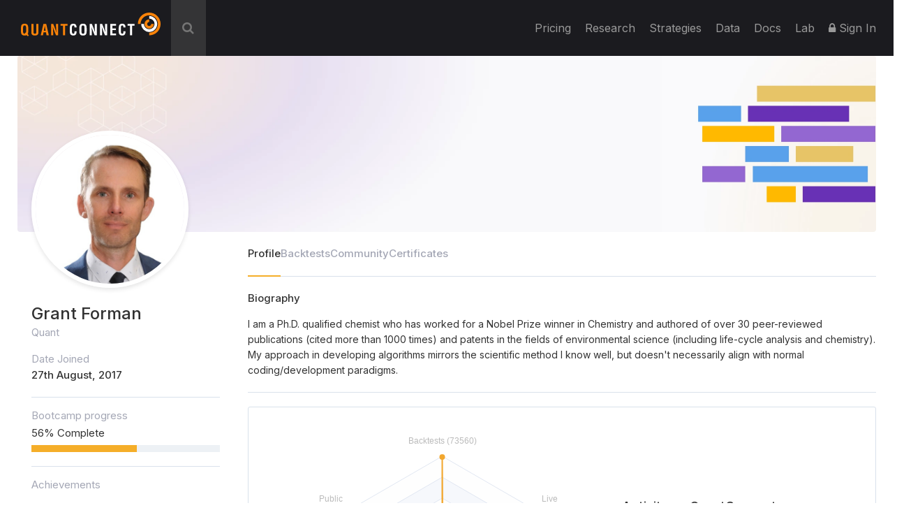

--- FILE ---
content_type: text/html; charset=UTF-8
request_url: https://www.quantconnect.com/u/grant_forman
body_size: 10373
content:
<!DOCTYPE html>
<html xmlns="http://www.w3.org/1999/xhtml" id="QuantConnect" class="quantconnect" prefix="og: http://ogp.me/ns#" lang="en">

<head>
    <meta charset="UTF-8">
    <meta name="viewport" content="width=device-width, initial-scale=1">
    <meta property="og:title" content="QuantConnect Profile - QuantConnect.com"> 
<meta property="og:image" content="https://cdn.quantconnect.com/web/i/icon_small.png"> 
<meta property="og:url" content="https://www.quantconnect.com/u/grant_forman"> 
<meta property="og:type" content="website"> 
<meta property="og:site_name" content="QuantConnect Profile - QuantConnect.com"> 
<meta name="description" content="QuantConnect is a multi-asset algorithmic trading platform chosen by more than 275,000 quants and engineers."> 
<meta name="keywords" content=", algorithmic model creation platform, linked, algorithmic trading, strategy design"> 
<meta name="Content-Type" content="text/html; charset=utf-8"> 
<meta property="fb:admins" content="551240720"> 
    <link rel="shortcut icon" type="image/x-icon" href="/qc.ico">
       <link type="text/css" rel="stylesheet"  href="https://fonts.googleapis.com/css?family=Droid+Sans" >
   <link type="text/css" rel="stylesheet"  href="https://fonts.googleapis.com/css?family=Open+Sans:400italic,600italic,400,600" >
   <link type="text/css" rel="stylesheet"  href="https://fonts.googleapis.com/css?family=Open+Sans+Condensed:300" >
   <link type="text/css" rel="stylesheet"  href="/css/build/qc.u.css?tm=1768415078" >
 <script  src="/js/build/profile/user.profile.js?tm=1752686569"  ></script>
 <script >
if( qc == undefined ){
    var qc = {};
}

qc.ini = {
    stripePublicKey : 'pk_live_wtJs3phYuWFDHJPX86acHNbT',
    pusherPublicKey : 'dc76725ff9039da2029f'
};
 </script>
<title>QuantConnect Profile - QuantConnect.com</title></head><body>
<div class="height-fixer" style="min-height: 100%; position: relative;">
    <header class="standard desktop-header">
        <nav class="navbar navbar-inverse navbar-fixed-top">
            <div class="container-fluid" style="padding: 0 15px;background-color: #1B1B1F;"> 
                <div class="navbar-header" id="navbar-header">
                    <button type="button" class="navbar-toggle collapsed" data-toggle="collapse" data-target="#qc-navbar-collapse" aria-expanded="false">
                        <span class="sr-only">Toggle navigation</span> <span class="icon-bar"></span>
                        <span class="icon-bar"></span> <span class="icon-bar"></span>
                    </button>
                    <a id="header-qc-logo" href="https://www.quantconnect.com" class="logo FL clearfix navbar-brand" title="QuantConnect - Democratizing Finance, Empowering Individuals"> </a>
                    <div id="brandkit-menu" class="brandkit-menu" style="display: none;">
                        <a href="https://cdn.quantconnect.com/2024-quantconnect-brand-kit.zip">Download Our Brand Kit <span>QuantConnect, LEAN and Terminal Link.</span></a>
                    </div>

                    <script>
                        document.addEventListener("DOMContentLoaded", function() {
                            var navbarHeader = document.getElementById("navbar-header");
                            var menu = document.getElementById("brandkit-menu");

                            navbarHeader.addEventListener("contextmenu", rightClick);
                            document.addEventListener("click", hideMenu);

                            function toggleMenu(e) {
                                e.stopPropagation();
                                if (menu.style.display === "block") {
                                    hideMenu();
                                } else {
                                    menu.style.display = "block";
                                }
                            }

                            function hideMenu() {
                                menu.style.display = "none";
                            }

                            function rightClick(e) {
                                e.preventDefault();
                                e.stopPropagation();

                                if (menu.style.display === "block") {
                                    hideMenu();
                                } else {
                                    menu.style.display = "block";
                                }
                            }
                        });
                    </script>

                </div>
                                    <div id="search-wrapper" onclick="GlobalSearchBox.Initialize();">
                        <div class="search-input" id="header-search-box">
                            <form autocomplete="off" style="width: calc(100% - 40px);display: inline-block;">
                                <input style="display: none" type="text">
                                <input id="auto-complete-input-field" type="text" name="qc-search-box" placeholder="&#xF002;" autocomplete="off">
                            </form>
                            <div class="input-icons">
                                <i class="fa fa-times" aria-hidden="true" onclick="GlobalSearchBox.OnClearClick();"></i>
                            </div>
                        </div>
                        <div id="header-search-hits">
                            <div class="instructions">
                                &uarr;&darr; to select, press <b>enter</b> to go, use <b>esc</b> to exit
                            </div>
                            <div class="hits"></div>
                        </div>
                        <div id="header-search-hits-backdrop" onclick="GlobalSearchBox.OnClearClick();"></div>
                    </div>
                                <div class="" id="qc-navbar-collapse">
                    <ul class="nav navbar-nav">
                        
                        <li class="top">
                            <a class="top" href="/pricing/" title="Update your cloud resources and billing through our pricing page."> Pricing </a>
                        </li>

                        
                        <li class="top nav-forum">
                            <a class="top" href="https://www.quantconnect.com/research/" title="Seek help and explore the latest quant research from QuantConnect team and community.">
                                Research </a>
                        </li>

                        <li class="top nav-strategies hidden-sm">
                            <a class="top" href="https://www.quantconnect.com/strategies/" title="Jumpstart your algorithm development with a selection of top community strategies that update weekly.">
                                Strategies </a>
                        </li>

                        <li class="top dataButton">
                            <a class="top" href="https://www.quantconnect.com/datasets/" title="Download free historical data from our Data Library.">
                                Data </a>
                        </li>

                        <li class="top nav-documentation">
                            <a href="//www.quantconnect.com/docs/v2/" class="top" title="Learn more about how to make the most of QuantConnect in the documentation.">
                                <span class="hidden-sm hidden-md qc-hidden-lg">Documentation</span>
                                <span class="visible-sm visible-md">Docs</span>
                                <span class="qc-visible-lg-block">Docs</span> </a>
                        </li>

                        <li class="top nav-terminal">
                            <a href="//www.quantconnect.com/terminal/" class="top" title="Research and development environment for rapidly building and trading algorithmic trading strategies.">
                                <span class="hidden-sm hidden-md qc-hidden-lg">Algorithm Lab</span>
                                <span class="visible-sm visible-md">Lab</span>
                                <span class="qc-visible-lg-block">Lab</span> </a>
                        </li>
                                                    <li class="top dropdown">
                                <a href="/login" class="dropdown-toggle top" title="Sign In to QuantConnect" role="button" aria-haspopup="true" aria-expanded="false">
                                    <i class="fa fa-lock"></i> Sign In </a>
                            </li>
                                            </ul>
                </div>
            </div>
        </nav>
    </header>
    <script>
    function toggleNavigation() {
        let mobileNavDropdown = $("#qc-navbar-collapse-mobile");
        mobileNavDropdown.toggleClass('hidden');
        if (mobileNavDropdown.hasClass('hidden')) {
            window.removeEventListener('touchmove', blockNavigationTouchPropagtation, {passive: false});
        } else {
            window.addEventListener('touchmove', blockNavigationTouchPropagtation, {passive: false});
        }
    }

    function blockNavigationTouchPropagtation(event) {
        if (!$("#qc-navbar-collapse-mobile").hasClass('hidden')) {
            event.preventDefault();
            event.stopImmediatePropagation();
        }
    }
</script>
<header class="thin mobile-header">
    <nav class="navbar navbar-inverse navbar-fixed-top">
        <div class="container-fluid" style="padding: 0 15px;">
            <div class="navbar-header navbar-header-mobile">
                <button type="button" class="navbar-toggle collapsed" onclick="toggleNavigation()">
                    <span class="sr-only">Toggle navigation</span> <span class="icon-bar"></span>
                    <span class="icon-bar"></span> <span class="icon-bar"></span>
                </button>
                                <a id="header-qc-logo" href="https://www.quantconnect.com" class="logo FL clearfix navbar-brand" title="QuantConnect - Democratizing Finance, Empowering Individuals"> </a>
                <span class="service-name hidden-xs hidden-sm hidden-md">Web</span>
            </div>
        </div>
    </nav>
</header>
<div class="navbar-collapse hidden" id="qc-navbar-collapse-mobile">
    <button class="close-nav" onclick="toggleNavigation()">
        <img src="https://cdn.quantconnect.com/i/tu/menu-close-icon.svg">
    </button>
    <ul class="nav navbar-nav" id="qc-navbar-mobile-list">
                <li class="nav-heading" style="margin-top: 15px;">Platform</li>
        <li class="top nav-live-broadcast">
            <a class="top" href="//www.quantconnect.com/pricing/" title="Update your cloud resources and billing through our pricing page.">Pricing</a>
        </li>
        <li class="top nav-forum">
            <a class="top" href="//www.quantconnect.com/research/" title="Read through quant research powered by the QuantConnect team and community.">
                Research </a>
        </li>
        <li class="top nav-strategies">
            <a class="top" href="//www.quantconnect.com/strategies/" title="Jumpstart your algorithm development with a selection of top community strategies that update weekly.">
                Strategies </a>
        </li>
        <li class="divider-vertical top nav-live-broadcast"></li>
                <li class="top dataButton">
            <a class="top" href="//www.quantconnect.com/datasets/" title="Download free historical data from our Data Library.">Datasets</a>
        </li>
        <li class="divider-vertical top dataButton"></li>
        <li class="divider-vertical top nav-forum"></li>
        <li class="top nav-documentation">
            <a href="//www.quantconnect.com/docs/" class="top" title="Learn more about how to make the most of QuantConnect in the documentation.">Documentation</a>
        </li>
        <li class="top nav-terminal">
            <a href="//www.quantconnect.com/terminal/" class="top" title="Research and development environment for rapidly building and trading algorithmic trading strategies.">Algorithm
                Lab</a>
        </li>
        <li class="divider-vertical top nav-research"></li>
            </ul>
            <div class="sign-in">
            <ul class="sign-up-wrapper nav navbar-nav">
                <h3>SIGN IN</h3>
                <li class="options">
                    <a class="option email" title="Sign In with Email" href="https://www.quantconnect.com/login?target=Web" rel="nofollow">
                        <span class="option-text">
                            Sign in
                        </span> </a>
                </li>
                <li class="options">
                    <p class="join-today">
                        Don't have an account? Join QuantConnect Today
                    </p>
                </li>
                <li class="options">
                    <a class="option sign-up" title="Sign up" href="https://www.quantconnect.com/signup" rel="nofollow" style="top: 5px;">
                        <span class="option-text">
                            Sign up for Free
                        </span></a>
                </li>
            </ul>
        </div>
    </div>

    <div class="container main-container">

<div class="profile-container">

    <script id="radarChartContent" type="text/plain">
        {"Backtests":73560,"Public\nBacktests":9,"Community\nComments":21,"Community\nThreads":3,"Research":0,"Live\nTrades":503};
    </script>
    <script id="publicId">
        var publicId = "grant_forman";
    </script>
    <div class="profile-cover">
        <img class="cover-img" src="https://cdn.quantconnect.com/i/tu/profile-default-cover.webp" alt="cover">
        <div class="profile-img " >
            <img src="https://cdn.quantconnect.com/web/i/users/profile/c5e138fc6820dfa1766964256.jpg" alt="">
        </div>
    </div>
    <div class="profile-content">
        <div class="profile-content__sidebar">
            <h3 id="user-name" style="color: #313131;line-height:1.4;" >
                Grant Forman            </h3>
            <p class="secondary-text" id="short-description" style="line-height: 1.4;" >
                Quant            </p>
            <p class="secondary-text" style="margin-bottom: 0;">Date Joined</p>
            <h5 style="font-size: 15px;">27th August, 2017</h5>
            <div class="social-icons" style="margin-top: 20px;">
                            </div>
            <div class="bc-progress">
                <p class="secondary-text" style="margin-bottom: 0;">Bootcamp progress</p>
                <p style="margin-bottom:5px">56% Complete</p>
                <div class="bc-progress-bar">
                    <div class="bc-progress-indicator" style="width: 56%"></div>
                </div>
            </div>
            <div class="achievements">
                <p class="secondary-text" style="margin-top: -7px">Achievements</p>
                <div class="badge-list">
                                            <div class="badge-item">
                            <img src="https://cdn.quantconnect.com/web/i/badges/small/backtester.png" alt="badge">
                            <div class="badge-tooltip">
                                <span><img src="https://cdn.quantconnect.com/web/i/badges/small/backtester.png" alt="badge"></span>
                                <span class="badge-info">
                                    <p style="font-weight: 500;">Backtester</p>
                                    <p class="badge-description">Run at least 100 backtests on QuantConnect's cloud.</p>
                                    <p class="date secondary-text">2018-01-24 02:20:32</p>
                                </span>
                            </div>
                        </div>
                                            <div class="badge-item">
                            <img src="https://cdn.quantconnect.com/web/i/badges/small/live_trading.png" alt="badge">
                            <div class="badge-tooltip">
                                <span><img src="https://cdn.quantconnect.com/web/i/badges/small/live_trading.png" alt="badge"></span>
                                <span class="badge-info">
                                    <p style="font-weight: 500;">Live Trading</p>
                                    <p class="badge-description">Deploy a live trading algorithm using one of QuantConnect's supported brokerages.</p>
                                    <p class="date secondary-text">2018-01-29 06:23:30</p>
                                </span>
                            </div>
                        </div>
                                            <div class="badge-item">
                            <img src="https://cdn.quantconnect.com/web/i/badges/small/parallel_live_algo.png" alt="badge">
                            <div class="badge-tooltip">
                                <span><img src="https://cdn.quantconnect.com/web/i/badges/small/parallel_live_algo.png" alt="badge"></span>
                                <span class="badge-info">
                                    <p style="font-weight: 500;">Parallel Live Trading</p>
                                    <p class="badge-description">Run multiple live algorithms simultaneously.</p>
                                    <p class="date secondary-text">2019-02-12 22:25:30</p>
                                </span>
                            </div>
                        </div>
                                            <div class="badge-item">
                            <img src="https://cdn.quantconnect.com/web/i/badges/small/cloner.png" alt="badge">
                            <div class="badge-tooltip">
                                <span><img src="https://cdn.quantconnect.com/web/i/badges/small/cloner.png" alt="badge"></span>
                                <span class="badge-info">
                                    <p style="font-weight: 500;">Cloner</p>
                                    <p class="badge-description">Clone at least 100 algorithms from the community.</p>
                                    <p class="date secondary-text">2019-04-26 16:56:20</p>
                                </span>
                            </div>
                        </div>
                                            <div class="badge-item">
                            <img src="https://cdn.quantconnect.com/web/i/badges/small/python.png" alt="badge">
                            <div class="badge-tooltip">
                                <span><img src="https://cdn.quantconnect.com/web/i/badges/small/python.png" alt="badge"></span>
                                <span class="badge-info">
                                    <p style="font-weight: 500;">Python Programming</p>
                                    <p class="badge-description">Choose Python as your preferred programming language.</p>
                                    <p class="date secondary-text">2023-02-27 00:04:27</p>
                                </span>
                            </div>
                        </div>
                                            <div class="badge-item">
                            <img src="https://cdn.quantconnect.com/web/i/badges/small/popular.png" alt="badge">
                            <div class="badge-tooltip">
                                <span><img src="https://cdn.quantconnect.com/web/i/badges/small/popular.png" alt="badge"></span>
                                <span class="badge-info">
                                    <p style="font-weight: 500;">Popular</p>
                                    <p class="badge-description">Receive at least 10 upvotes from different users in the community.</p>
                                    <p class="date secondary-text">2020-09-13 21:38:10</p>
                                </span>
                            </div>
                        </div>
                                            <div class="badge-item">
                            <img src="https://cdn.quantconnect.com/web/i/badges/small/private.png" alt="badge">
                            <div class="badge-tooltip">
                                <span><img src="https://cdn.quantconnect.com/web/i/badges/small/private.png" alt="badge"></span>
                                <span class="badge-info">
                                    <p style="font-weight: 500;">Boot Camp Private</p>
                                    <p class="badge-description">Complete a beginner bootcamp in the algorithm lab.</p>
                                    <p class="date secondary-text">2020-02-01 03:14:47</p>
                                </span>
                            </div>
                        </div>
                                            <div class="badge-item">
                            <img src="https://cdn.quantconnect.com/web/i/badges/small/corporal.png" alt="badge">
                            <div class="badge-tooltip">
                                <span><img src="https://cdn.quantconnect.com/web/i/badges/small/corporal.png" alt="badge"></span>
                                <span class="badge-info">
                                    <p style="font-weight: 500;">Boot Camp Corporal</p>
                                    <p class="badge-description">Complete an advanced bootcamp in the algorithm lab.</p>
                                    <p class="date secondary-text">2020-02-08 10:52:27</p>
                                </span>
                            </div>
                        </div>
                                            <div class="badge-item">
                            <img src="https://cdn.quantconnect.com/web/i/badges/small/alpha_approved_x1.png" alt="badge">
                            <div class="badge-tooltip">
                                <span><img src="https://cdn.quantconnect.com/web/i/badges/small/alpha_approved_x1.png" alt="badge"></span>
                                <span class="badge-info">
                                    <p style="font-weight: 500;">Alpha Streams Developer</p>
                                    <p class="badge-description">Have at least 1 Alpha Stream submission approved.</p>
                                    <p class="date secondary-text">2019-05-21 18:05:05</p>
                                </span>
                            </div>
                        </div>
                                            <div class="badge-item">
                            <img src="https://cdn.quantconnect.com/web/i/badges/small/alpha_approved_x3.png" alt="badge">
                            <div class="badge-tooltip">
                                <span><img src="https://cdn.quantconnect.com/web/i/badges/small/alpha_approved_x3.png" alt="badge"></span>
                                <span class="badge-info">
                                    <p style="font-weight: 500;">Alpha Streams Artisan</p>
                                    <p class="badge-description">Have at least 3 Alpha Stream submissions approved.</p>
                                    <p class="date secondary-text">2019-05-21 18:05:06</p>
                                </span>
                            </div>
                        </div>
                                            <div class="badge-item">
                            <img src="https://cdn.quantconnect.com/web/i/badges/small/alpha_approved_x10.png" alt="badge">
                            <div class="badge-tooltip">
                                <span><img src="https://cdn.quantconnect.com/web/i/badges/small/alpha_approved_x10.png" alt="badge"></span>
                                <span class="badge-info">
                                    <p style="font-weight: 500;">Alpha Streams Master</p>
                                    <p class="badge-description">Have at least 10 Alpha Stream submissions approved.</p>
                                    <p class="date secondary-text">2019-09-03 15:55:06</p>
                                </span>
                            </div>
                        </div>
                                            <div class="badge-item">
                            <img src="https://cdn.quantconnect.com/i/tu/profile-badge-second.png" alt="badge">
                            <div class="badge-tooltip">
                                <span><img src="https://cdn.quantconnect.com/i/tu/profile-badge-second.png" alt="badge"></span>
                                <span class="badge-info">
                                    <p style="font-weight: 500;">Alpha Winner </p>
                                    <p class="badge-description">Finish in second place during an alpha competition.</p>
                                    <p class="date secondary-text">2020-04-07 23:52:19</p>
                                </span>
                            </div>
                        </div>
                                    </div>
            </div>
        </div>
        <div class="profile-content__main">
            <div class="profile-nav">
                <ul id="profile-tabs">
                    <li id="profile" data-toggle="tab" href="#profile-tab" class="active">Profile</li>
                    <li id="backtests" data-toggle="tab" href="#backtests-tab">Backtests</li>
                    <li id="community" data-toggle="tab" href="#community-tab">Community</li>
                                            <li id="certificates" data-toggle="tab" href="#certificates-tab">Certificates</li>
                                    </ul>
            </div>
            <div class="tab-content">
                <div id="profile-tab" class="tab-pane fade in active profile-tab">
                    <div class="profile-section profile-bio">
                        <div class="section-heading">
                            <h4>Biography</h4>
                        </div>
                        <div id="user-profile-bio" >I am a Ph.D. qualified chemist who has worked for a Nobel Prize winner in Chemistry and authored of over 30 peer-reviewed publications (cited more than 1000 times) and patents in the fields of environmental science (including life-cycle analysis and chemistry). 

My approach in developing algorithms mirrors the scientific method I know well, but doesn&#039;t necessarily align with normal coding/development paradigms.                         </div>
                    </div>

                    <div class="profile-section profile-summary">
                        <div class="profile-stats">
                            <div class="stats-radar">
                                <div id="chart-radar-container" style="width: 100%; height: 400px;"></div>
                                <div class="section-descr">
                                    <h4>Activity on QuantConnect</h4>
                                    <p>This section highlights your contributions and engagement across the QuantConnect platform — including backtests, live trades, published research, and community involvement through comments and threads. It reflects your overall activity as part of the QuantConnect community.</p>
                                </div>
                            </div>
                        </div>
                    </div>
                    <hr style="margin:0">
                    <div class="profile-section public-backtests">
                        <div class="section-heading">
                            <h4 class="section-heading">Public Backtests <span style="color: #A4A7B5;">(9)</span></h4>
                            <a onclick="UserProfile.showTab('backtests')">View More</a>
                        </div>

                        <div class="backtest-list">
                                                            <div class="backtest-listing">
                                    <div class="backtest-listing__titlebar">
                                        <h5>Jumping Fluorescent Pink Hamster</h5>
                                        <div>
                                                                                        <a href="/terminal/cache/embedded_backtest_9631d4d973ea5da7d5a611084fb3471a.html"><span class="view-btn" title="View Backtest"></span></a>
                                        </div>
                                    </div>
                                    <div class="backtest-listing__stats">
                                                                                    <p class="stat green">1644.25<span>Net Profit</span></p>
                                                                                    <p class="stat green">96.824<span>PSR</span></p>
                                                                                    <p class="stat green">1.335<span>Sharpe Ratio</span></p>
                                                                                    <p class="stat green">0.109<span>Alpha</span></p>
                                                                                    <p class="stat green">0.437<span>Beta</span></p>
                                                                                    <p class="stat green">24.49<span>CAR</span></p>
                                                                                    <p class="stat green">20.7<span>Drawdown</span></p>
                                                                                    <p class="stat red">-0.01<span>Loss Rate</span></p>
                                                                                    <p class="stat green">15<span>Parameters</span></p>
                                                                                    <p class="stat green">1<span>Security Types</span></p>
                                                                                    <p class="stat green">3281<span>Tradeable Dates</span></p>
                                                                                    <p class="stat green">107581<span>Trades</span></p>
                                                                                    <p class="stat green">0.339<span>Treynor Ratio</span></p>
                                                                                    <p class="stat green">0.02<span>Win Rate</span></p>
                                                                            </div>
                                </div>
                                                            <div class="backtest-listing">
                                    <div class="backtest-listing__titlebar">
                                        <h5>Well Dressed Light Brown Hippopotamus</h5>
                                        <div>
                                                                                        <a href="/terminal/cache/embedded_backtest_562c7d4edcab5662cbd37ffc8ac9440b.html"><span class="view-btn" title="View Backtest"></span></a>
                                        </div>
                                    </div>
                                    <div class="backtest-listing__stats">
                                                                                    <p class="stat green">4706.295<span>Net Profit</span></p>
                                                                                    <p class="stat green">99.383<span>PSR</span></p>
                                                                                    <p class="stat green">1.781<span>Sharpe Ratio</span></p>
                                                                                    <p class="stat green">0.278<span>Alpha</span></p>
                                                                                    <p class="stat green">0.707<span>Beta</span></p>
                                                                                    <p class="stat green">53.415<span>CAR</span></p>
                                                                                    <p class="stat green">20.7<span>Drawdown</span></p>
                                                                                    <p class="stat red">-0.37<span>Loss Rate</span></p>
                                                                                    <p class="stat green">43<span>Parameters</span></p>
                                                                                    <p class="stat green">1<span>Security Types</span></p>
                                                                                    <p class="stat green">2273<span>Tradeable Dates</span></p>
                                                                                    <p class="stat green">5165<span>Trades</span></p>
                                                                                    <p class="stat green">0.48<span>Treynor Ratio</span></p>
                                                                                    <p class="stat green">0.66<span>Win Rate</span></p>
                                                                            </div>
                                </div>
                                                            <div class="backtest-listing">
                                    <div class="backtest-listing__titlebar">
                                        <h5>Square Violet Kangaroo</h5>
                                        <div>
                                                                                        <a href="/terminal/cache/embedded_backtest_f3b91792e682fb711c4a8a51d818cfd5.html"><span class="view-btn" title="View Backtest"></span></a>
                                        </div>
                                    </div>
                                    <div class="backtest-listing__stats">
                                                                                    <p class="stat green">746.526<span>Net Profit</span></p>
                                                                                    <p class="stat green">48.052<span>PSR</span></p>
                                                                                    <p class="stat green">0.89<span>Sharpe Ratio</span></p>
                                                                                    <p class="stat green">0.068<span>Alpha</span></p>
                                                                                    <p class="stat green">0.788<span>Beta</span></p>
                                                                                    <p class="stat green">21.328<span>CAR</span></p>
                                                                                    <p class="stat green">21.9<span>Drawdown</span></p>
                                                                                    <p class="stat red">-1.9<span>Loss Rate</span></p>
                                                                                    <p class="stat green">32<span>Parameters</span></p>
                                                                                    <p class="stat green">1<span>Security Types</span></p>
                                                                                    <p class="stat green">2776<span>Tradeable Dates</span></p>
                                                                                    <p class="stat green">448<span>Trades</span></p>
                                                                                    <p class="stat green">0.165<span>Treynor Ratio</span></p>
                                                                                    <p class="stat green">3.14<span>Win Rate</span></p>
                                                                            </div>
                                </div>
                                                            <div class="backtest-listing">
                                    <div class="backtest-listing__titlebar">
                                        <h5>Muscular Apricot Coyote</h5>
                                        <div>
                                                                                        <a href="/terminal/cache/embedded_backtest_0a6c29e0cbd42399a7dfb879f820ca12.html"><span class="view-btn" title="View Backtest"></span></a>
                                        </div>
                                    </div>
                                    <div class="backtest-listing__stats">
                                                                                    <p class="stat green">2210.263<span>Net Profit</span></p>
                                                                                    <p class="stat green">71.778<span>PSR</span></p>
                                                                                    <p class="stat green">1.136<span>Sharpe Ratio</span></p>
                                                                                    <p class="stat green">0.159<span>Alpha</span></p>
                                                                                    <p class="stat green">0.693<span>Beta</span></p>
                                                                                    <p class="stat green">32.954<span>CAR</span></p>
                                                                                    <p class="stat green">24.7<span>Drawdown</span></p>
                                                                                    <p class="stat red">-0.01<span>Loss Rate</span></p>
                                                                                    <p class="stat green">9<span>Parameters</span></p>
                                                                                    <p class="stat green">1<span>Security Types</span></p>
                                                                                    <p class="stat green">2769<span>Tradeable Dates</span></p>
                                                                                    <p class="stat green">47981<span>Trades</span></p>
                                                                                    <p class="stat green">0.309<span>Treynor Ratio</span></p>
                                                                                    <p class="stat green">0.02<span>Win Rate</span></p>
                                                                            </div>
                                </div>
                                                            <div class="backtest-listing">
                                    <div class="backtest-listing__titlebar">
                                        <h5>Crawling Red Shark</h5>
                                        <div>
                                                                                        <a href="/terminal/cache/embedded_backtest_0be966e7ddef676bc1ceca8b2ca08517.html"><span class="view-btn" title="View Backtest"></span></a>
                                        </div>
                                    </div>
                                    <div class="backtest-listing__stats">
                                                                                    <p class="stat green">948.279<span>Net Profit</span></p>
                                                                                    <p class="stat green">94.695<span>PSR</span></p>
                                                                                    <p class="stat green">1.298<span>Sharpe Ratio</span></p>
                                                                                    <p class="stat green">0.102<span>Alpha</span></p>
                                                                                    <p class="stat green">0.5<span>Beta</span></p>
                                                                                    <p class="stat green">23.784<span>CAR</span></p>
                                                                                    <p class="stat green">21<span>Drawdown</span></p>
                                                                                    <p class="stat red">-0.14<span>Loss Rate</span></p>
                                                                                    <p class="stat green">46<span>Parameters</span></p>
                                                                                    <p class="stat green">1<span>Security Types</span></p>
                                                                                    <p class="stat green">2767<span>Tradeable Dates</span></p>
                                                                                    <p class="stat green">4282<span>Trades</span></p>
                                                                                    <p class="stat green">0.281<span>Treynor Ratio</span></p>
                                                                                    <p class="stat green">0.24<span>Win Rate</span></p>
                                                                            </div>
                                </div>
                                                    </div>
                    </div>
                    <hr style="margin: 0;">
                    <div class="profile-section community-activity">
                        <div class="section-heading">
                            <h4>Community</h4>
                            <a onclick="UserProfile.showTab('community')">View More</a>
                        </div>
                        <div class="community-listing">
                                                            <div class="community-post comment">
                                    <p>Grant left a comment in the discussion <a href='/forum/discussion/15063'>Crowd sourcing for live trading intraday strategies (to learn/try)</a></p>
                                                                            <p class="secondary-text">intraday blackswan</p>
                                                                        <p class="timestamp secondary-text">2 years ago</p>
                                </div>
                                                            <div class="community-post comment">
                                    <p>Grant left a comment in the discussion <a href='/forum/discussion/15005'>API Error Message: Error connecting to the cloud API</a></p>
                                                                            <p class="secondary-text">Yes, I was able to connect, but my 2FA is haywire - it requested it in the middle of the night last...</p>
                                                                        <p class="timestamp secondary-text">2 years ago</p>
                                </div>
                                                            <div class="community-post comment">
                                    <p>Grant left a comment in the discussion <a href='/forum/discussion/15005'>API Error Message: Error connecting to the cloud API</a></p>
                                                                            <p class="secondary-text">Yes I did - </p>
                                                                        <p class="timestamp secondary-text">2 years ago</p>
                                </div>
                                                            <div class="community-post comment">
                                    <p>Grant left a comment in the discussion <a href='/forum/discussion/14988'>Code environment bug?</a></p>
                                                                            <p class="secondary-text">Glad Im not the only one! My live algo stopped, didnt restart, no 2FA request.just get the...</p>
                                                                        <p class="timestamp secondary-text">2 years ago</p>
                                </div>
                                                            <div class="community-post comment">
                                    <p>Grant left a comment in the discussion <a href='/forum/discussion/11879'>A simple vix etf strategy</a></p>
                                                                            <p class="secondary-text">nice stuff!</p>
                                                                        <p class="timestamp secondary-text">4 years ago</p>
                                </div>
                                                    </div>
                    </div>

                </div>
                <div id="backtests-tab" class="tab-pane face backtests-tab" style="margin-top:20px">
                    <div class="backtest-list">
                                                    <div class="backtest-listing">
                                <div class="backtest-listing__titlebar">
                                    <h5>Jumping Fluorescent Pink Hamster</h5>
                                    <div>
                                                                                <a href="/terminal/cache/embedded_backtest_9631d4d973ea5da7d5a611084fb3471a.html"><span class="view-btn" title="View Backtest"></span></a>
                                    </div>
                                </div>
                                <div class="backtest-listing__stats">
                                                                            <p class="stat green">1644.25<span>Net Profit</span></p>
                                                                            <p class="stat green">96.824<span>PSR</span></p>
                                                                            <p class="stat green">1.335<span>Sharpe Ratio</span></p>
                                                                            <p class="stat green">0.109<span>Alpha</span></p>
                                                                            <p class="stat green">0.437<span>Beta</span></p>
                                                                            <p class="stat green">24.49<span>CAR</span></p>
                                                                            <p class="stat green">20.7<span>Drawdown</span></p>
                                                                            <p class="stat red">-0.01<span>Loss Rate</span></p>
                                                                            <p class="stat green">15<span>Parameters</span></p>
                                                                            <p class="stat green">1<span>Security Types</span></p>
                                                                            <p class="stat green">3281<span>Tradeable Dates</span></p>
                                                                            <p class="stat green">107581<span>Trades</span></p>
                                                                            <p class="stat green">0.339<span>Treynor Ratio</span></p>
                                                                            <p class="stat green">0.02<span>Win Rate</span></p>
                                                                    </div>
                            </div>
                                                    <div class="backtest-listing">
                                <div class="backtest-listing__titlebar">
                                    <h5>Well Dressed Light Brown Hippopotamus</h5>
                                    <div>
                                                                                <a href="/terminal/cache/embedded_backtest_562c7d4edcab5662cbd37ffc8ac9440b.html"><span class="view-btn" title="View Backtest"></span></a>
                                    </div>
                                </div>
                                <div class="backtest-listing__stats">
                                                                            <p class="stat green">4706.295<span>Net Profit</span></p>
                                                                            <p class="stat green">99.383<span>PSR</span></p>
                                                                            <p class="stat green">1.781<span>Sharpe Ratio</span></p>
                                                                            <p class="stat green">0.278<span>Alpha</span></p>
                                                                            <p class="stat green">0.707<span>Beta</span></p>
                                                                            <p class="stat green">53.415<span>CAR</span></p>
                                                                            <p class="stat green">20.7<span>Drawdown</span></p>
                                                                            <p class="stat red">-0.37<span>Loss Rate</span></p>
                                                                            <p class="stat green">43<span>Parameters</span></p>
                                                                            <p class="stat green">1<span>Security Types</span></p>
                                                                            <p class="stat green">2273<span>Tradeable Dates</span></p>
                                                                            <p class="stat green">5165<span>Trades</span></p>
                                                                            <p class="stat green">0.48<span>Treynor Ratio</span></p>
                                                                            <p class="stat green">0.66<span>Win Rate</span></p>
                                                                    </div>
                            </div>
                                                    <div class="backtest-listing">
                                <div class="backtest-listing__titlebar">
                                    <h5>Square Violet Kangaroo</h5>
                                    <div>
                                                                                <a href="/terminal/cache/embedded_backtest_f3b91792e682fb711c4a8a51d818cfd5.html"><span class="view-btn" title="View Backtest"></span></a>
                                    </div>
                                </div>
                                <div class="backtest-listing__stats">
                                                                            <p class="stat green">746.526<span>Net Profit</span></p>
                                                                            <p class="stat green">48.052<span>PSR</span></p>
                                                                            <p class="stat green">0.89<span>Sharpe Ratio</span></p>
                                                                            <p class="stat green">0.068<span>Alpha</span></p>
                                                                            <p class="stat green">0.788<span>Beta</span></p>
                                                                            <p class="stat green">21.328<span>CAR</span></p>
                                                                            <p class="stat green">21.9<span>Drawdown</span></p>
                                                                            <p class="stat red">-1.9<span>Loss Rate</span></p>
                                                                            <p class="stat green">32<span>Parameters</span></p>
                                                                            <p class="stat green">1<span>Security Types</span></p>
                                                                            <p class="stat green">2776<span>Tradeable Dates</span></p>
                                                                            <p class="stat green">448<span>Trades</span></p>
                                                                            <p class="stat green">0.165<span>Treynor Ratio</span></p>
                                                                            <p class="stat green">3.14<span>Win Rate</span></p>
                                                                    </div>
                            </div>
                                                    <div class="backtest-listing">
                                <div class="backtest-listing__titlebar">
                                    <h5>Muscular Apricot Coyote</h5>
                                    <div>
                                                                                <a href="/terminal/cache/embedded_backtest_0a6c29e0cbd42399a7dfb879f820ca12.html"><span class="view-btn" title="View Backtest"></span></a>
                                    </div>
                                </div>
                                <div class="backtest-listing__stats">
                                                                            <p class="stat green">2210.263<span>Net Profit</span></p>
                                                                            <p class="stat green">71.778<span>PSR</span></p>
                                                                            <p class="stat green">1.136<span>Sharpe Ratio</span></p>
                                                                            <p class="stat green">0.159<span>Alpha</span></p>
                                                                            <p class="stat green">0.693<span>Beta</span></p>
                                                                            <p class="stat green">32.954<span>CAR</span></p>
                                                                            <p class="stat green">24.7<span>Drawdown</span></p>
                                                                            <p class="stat red">-0.01<span>Loss Rate</span></p>
                                                                            <p class="stat green">9<span>Parameters</span></p>
                                                                            <p class="stat green">1<span>Security Types</span></p>
                                                                            <p class="stat green">2769<span>Tradeable Dates</span></p>
                                                                            <p class="stat green">47981<span>Trades</span></p>
                                                                            <p class="stat green">0.309<span>Treynor Ratio</span></p>
                                                                            <p class="stat green">0.02<span>Win Rate</span></p>
                                                                    </div>
                            </div>
                                                    <div class="backtest-listing">
                                <div class="backtest-listing__titlebar">
                                    <h5>Crawling Red Shark</h5>
                                    <div>
                                                                                <a href="/terminal/cache/embedded_backtest_0be966e7ddef676bc1ceca8b2ca08517.html"><span class="view-btn" title="View Backtest"></span></a>
                                    </div>
                                </div>
                                <div class="backtest-listing__stats">
                                                                            <p class="stat green">948.279<span>Net Profit</span></p>
                                                                            <p class="stat green">94.695<span>PSR</span></p>
                                                                            <p class="stat green">1.298<span>Sharpe Ratio</span></p>
                                                                            <p class="stat green">0.102<span>Alpha</span></p>
                                                                            <p class="stat green">0.5<span>Beta</span></p>
                                                                            <p class="stat green">23.784<span>CAR</span></p>
                                                                            <p class="stat green">21<span>Drawdown</span></p>
                                                                            <p class="stat red">-0.14<span>Loss Rate</span></p>
                                                                            <p class="stat green">46<span>Parameters</span></p>
                                                                            <p class="stat green">1<span>Security Types</span></p>
                                                                            <p class="stat green">2767<span>Tradeable Dates</span></p>
                                                                            <p class="stat green">4282<span>Trades</span></p>
                                                                            <p class="stat green">0.281<span>Treynor Ratio</span></p>
                                                                            <p class="stat green">0.24<span>Win Rate</span></p>
                                                                    </div>
                            </div>
                                                    <div class="backtest-listing">
                                <div class="backtest-listing__titlebar">
                                    <h5>Dancing Magenta Viper</h5>
                                    <div>
                                                                                <a href="/terminal/cache/embedded_backtest_8e241c3c1d38ee26782bce9d509a22e1.html"><span class="view-btn" title="View Backtest"></span></a>
                                    </div>
                                </div>
                                <div class="backtest-listing__stats">
                                                                            <p class="stat green">747.552<span>Net Profit</span></p>
                                                                            <p class="stat green">95.407<span>PSR</span></p>
                                                                            <p class="stat green">1.266<span>Sharpe Ratio</span></p>
                                                                            <p class="stat green">0.091<span>Alpha</span></p>
                                                                            <p class="stat green">0.42<span>Beta</span></p>
                                                                            <p class="stat green">21.435<span>CAR</span></p>
                                                                            <p class="stat green">18.8<span>Drawdown</span></p>
                                                                            <p class="stat red">-0.02<span>Loss Rate</span></p>
                                                                            <p class="stat green">14<span>Parameters</span></p>
                                                                            <p class="stat green">1<span>Security Types</span></p>
                                                                            <p class="stat green">2765<span>Tradeable Dates</span></p>
                                                                            <p class="stat green">23450<span>Trades</span></p>
                                                                            <p class="stat green">0.295<span>Treynor Ratio</span></p>
                                                                            <p class="stat green">0.04<span>Win Rate</span></p>
                                                                    </div>
                            </div>
                                                    <div class="backtest-listing">
                                <div class="backtest-listing__titlebar">
                                    <h5>Calm Fluorescent Orange Fly</h5>
                                    <div>
                                                                                <a href="/terminal/cache/embedded_backtest_fafcc9454d06852217f798482db3f789.html"><span class="view-btn" title="View Backtest"></span></a>
                                    </div>
                                </div>
                                <div class="backtest-listing__stats">
                                                                            <p class="stat green">510.881<span>Net Profit</span></p>
                                                                            <p class="stat green">45.579<span>PSR</span></p>
                                                                            <p class="stat green">0.834<span>Sharpe Ratio</span></p>
                                                                            <p class="stat green">0.057<span>Alpha</span></p>
                                                                            <p class="stat green">0.605<span>Beta</span></p>
                                                                            <p class="stat green">17.894<span>CAR</span></p>
                                                                            <p class="stat green">18.5<span>Drawdown</span></p>
                                                                            <p class="stat red">-0.01<span>Loss Rate</span></p>
                                                                            <p class="stat green">11<span>Parameters</span></p>
                                                                            <p class="stat green">1<span>Security Types</span></p>
                                                                            <p class="stat green">2763<span>Tradeable Dates</span></p>
                                                                            <p class="stat green">39700<span>Trades</span></p>
                                                                            <p class="stat green">0.172<span>Treynor Ratio</span></p>
                                                                            <p class="stat green">0.02<span>Win Rate</span></p>
                                                                    </div>
                            </div>
                                                    <div class="backtest-listing">
                                <div class="backtest-listing__titlebar">
                                    <h5>Swimming Asparagus Guanaco</h5>
                                    <div>
                                                                                <a href="/terminal/cache/embedded_backtest_04ceaa5988daf332c6b6f87e47847303.html"><span class="view-btn" title="View Backtest"></span></a>
                                    </div>
                                </div>
                                <div class="backtest-listing__stats">
                                                                            <p class="stat green">1318.775<span>Net Profit</span></p>
                                                                            <p class="stat green">66.393<span>PSR</span></p>
                                                                            <p class="stat green">1.058<span>Sharpe Ratio</span></p>
                                                                            <p class="stat green">0.109<span>Alpha</span></p>
                                                                            <p class="stat green">0.807<span>Beta</span></p>
                                                                            <p class="stat green">27.37<span>CAR</span></p>
                                                                            <p class="stat green">33.9<span>Drawdown</span></p>
                                                                            <p class="stat red">-1.03<span>Loss Rate</span></p>
                                                                            <p class="stat green">16<span>Parameters</span></p>
                                                                            <p class="stat green">1<span>Security Types</span></p>
                                                                            <p class="stat green">2757<span>Tradeable Dates</span></p>
                                                                            <p class="stat green">1704<span>Trades</span></p>
                                                                            <p class="stat green">0.215<span>Treynor Ratio</span></p>
                                                                            <p class="stat green">1.11<span>Win Rate</span></p>
                                                                    </div>
                            </div>
                                                    <div class="backtest-listing">
                                <div class="backtest-listing__titlebar">
                                    <h5>Fat Yellow Cobra</h5>
                                    <div>
                                                                                <a href="/terminal/cache/embedded_backtest_061285e627da12bf46a4f5f35185acd7.html"><span class="view-btn" title="View Backtest"></span></a>
                                    </div>
                                </div>
                                <div class="backtest-listing__stats">
                                                                            <p class="stat red">0<span>Parameters</span></p>
                                                                            <p class="stat green">1<span>Security Types</span></p>
                                                                            <p class="stat green">3712<span>Tradeable Dates</span></p>
                                                                    </div>
                            </div>
                                            </div>
                </div>
                <div id="community-tab" class="tab-pane face activity-tab" style="margin-top:20px">
                    <div class="community-listing">
                                                    <div class="community-post comment">
                                <p>Grant left a comment in the discussion <a href='/forum/discussion/15063'>Crowd sourcing for live trading intraday strategies (to learn/try)</a></p>
                                                                    <p class="secondary-text">intraday blackswan</p>
                                                                <p class="timestamp secondary-text">2 years ago</p>
                            </div>
                                                    <div class="community-post comment">
                                <p>Grant left a comment in the discussion <a href='/forum/discussion/15005'>API Error Message: Error connecting to the cloud API</a></p>
                                                                    <p class="secondary-text">Yes, I was able to connect, but my 2FA is haywire - it requested it in the middle of the night last...</p>
                                                                <p class="timestamp secondary-text">2 years ago</p>
                            </div>
                                                    <div class="community-post comment">
                                <p>Grant left a comment in the discussion <a href='/forum/discussion/15005'>API Error Message: Error connecting to the cloud API</a></p>
                                                                    <p class="secondary-text">Yes I did - </p>
                                                                <p class="timestamp secondary-text">2 years ago</p>
                            </div>
                                                    <div class="community-post comment">
                                <p>Grant left a comment in the discussion <a href='/forum/discussion/14988'>Code environment bug?</a></p>
                                                                    <p class="secondary-text">Glad Im not the only one! My live algo stopped, didnt restart, no 2FA request.just get the...</p>
                                                                <p class="timestamp secondary-text">2 years ago</p>
                            </div>
                                                    <div class="community-post comment">
                                <p>Grant left a comment in the discussion <a href='/forum/discussion/11879'>A simple vix etf strategy</a></p>
                                                                    <p class="secondary-text">nice stuff!</p>
                                                                <p class="timestamp secondary-text">4 years ago</p>
                            </div>
                                                    <div class="community-post comment">
                                <p>Grant left a comment in the discussion <a href='/forum/discussion/11458'>🎉 New Forum Editor &amp; Emoji Support</a></p>
                                                                    <p class="secondary-text">❤️</p>
                                                                <p class="timestamp secondary-text">4 years ago</p>
                            </div>
                                                    <div class="community-post discussion">
                                <p>Grant started the discussion <a href='https://www.quantconnect.com/forum/discussion/9222/maybe-useful-us-cyclical-and-defensive-securities/'>Maybe useful: US Cyclical and defensive securities</a></p>
                                                                    <p class="secondary-text">Hi Community,</p>
                                                                <p class="timestamp secondary-text">5 years ago</p>
                            </div>
                                                    <div class="community-post discussion">
                                <p>Grant started the discussion <a href='https://www.quantconnect.com/forum/discussion/9573/qqqj-universe/'>QQQJ Universe</a></p>
                                                                    <p class="secondary-text">Hi All, </p>
                                                                <p class="timestamp secondary-text">5 years ago</p>
                            </div>
                                            </div>
                </div>
                <div id="certificates-tab" class="tab-pane face certificates-tab" style="margin-top:20px">
                                            <div class="certificate-wrapper">
                            <h3>Open Quant League</h3>
                            <p>The Open-Quant League is a quarterly competition between universities and investment clubs for the best-performing strategy. The previous quarter's code is open-sourced, and competitors must adapt to survive.</p>
                            <p>Get this certificate by participating in our <a href="/league">Open Quant League</a></p>
                            <div class="img-holder">
                                <div class="download-cert" style="text-align:right">
                                    <a class="btn btn-gold" title="Download Certificate in PDF Format." target="_blank" href="https://www.quantconnect.com/api/v2/sharing/users/certificates/export?certificateId=cd1cf0393aeb77157a91310de0efecff">
                                        Download as PDF
                                    </a>
                                </div>
                                <iframe src="/certificates/league/cd1cf0393aeb77157a91310de0efecff" frameborder="0"></iframe>
                            </div>
                        </div>
                                            <div class="certificate-wrapper">
                            <h3>Open Quant League</h3>
                            <p>The Open-Quant League is a quarterly competition between universities and investment clubs for the best-performing strategy. The previous quarter's code is open-sourced, and competitors must adapt to survive.</p>
                            <p>Get this certificate by participating in our <a href="/league">Open Quant League</a></p>
                            <div class="img-holder">
                                <div class="download-cert" style="text-align:right">
                                    <a class="btn btn-gold" title="Download Certificate in PDF Format." target="_blank" href="https://www.quantconnect.com/api/v2/sharing/users/certificates/export?certificateId=306704cb5013378b671643241397155f">
                                        Download as PDF
                                    </a>
                                </div>
                                <iframe src="/certificates/league/306704cb5013378b671643241397155f" frameborder="0"></iframe>
                            </div>
                        </div>
                                    </div>
            </div>
        </div>
    </div>

    </div>


<script src="/js/build/profileBox/ProfileBox.js"></script>
<script>
    function ChangePhoto() {
                    $.growl.error({
                title: '',
                message: "Please login to update profile image"
            });
            }
</script></div> <!-- End of Container -->
<style>
    .footer-trap,
    footer {
        background-color: #202024;
        padding: 3rem 0;
    }

    p {
        color: #313131;
    }

    p.header-p {
        color: #8F9CA3;
        font-family: Norpeth-DemiBold;
        text-transform: uppercase;
    }

    .footer-trap .logo-column,
    footer .logo-column {
        text-align: left;
        color: #f5ae29;
    }

    .footer-trap .logo,
    footer .logo {
        height: 4em;
        padding-bottom: 1em;
    }

    .footer-trap .links-columns .col,
    footer .links-columns .col {
        padding-top: 1.5em;
    }

    .footer-trap .links-columns a, footer .links-columns a {
        color: #ffffff;
        font-weight: normal;
        text-decoration: none;
    }

    .footer-trap .links-columns a:hover,
    footer .links-columns a:hover {
        text-decoration: none;
        color: #f5ae29;
    }

    .footer-trap .links-columns,
    footer .links-columns {
        font-size: 1.2em;
        font-weight: bold;
        color: #707070;
    }

    .footer-trap .github-column,
    footer .github-column {
        padding-top: 2em;
        background-color: #202024;
    }

    body {
        min-height: 100vh;
    }

    .footer-wrapper {
        position: absolute;
        right: 0;
        bottom: 0;
        left: 0;

    }

    .footer-trap {
        visibility: hidden;
    }

    .pre-footer {
        background-size: 100%;
        background-position: center bottom;
        min-height: 150px;
        position: relative;
    }

    .pre-footer .banner {
        margin-top: 300px;
        background-color: #F3F5F8;
        text-align: center;
        bottom: 0;
        position: absolute;
        display: flex;
        align-items: center;
        justify-content: center;
        gap: 1rem;
    }

    .pre-footer .banner .btn-primary {
        width: fit-content;
        padding: 9px 25px 8px;
        border-radius: 3px;
        line-height: 1;
        color: #fff;
        background: #F5AE29;
        border-color: #F5AE29;
        height: 45px;
        font-size: 18px;
        font-weight: 300;
    }

    .pre-footer .banner h2 {
        font-size: 24px;
        letter-spacing: 0;
        color: #313131;
    }

    @media (max-width: 740px) {
        .footer-trap .logo,
        footer .logo {
            height: 3em;
        }

        .pre-footer .banner {
            display: block;
            padding-bottom: 1rem;
        }

        .pre-footer .banner h2 {
            margin-bottom: 1rem;
        }
    }
</style>

<div class="row pre-footer">
            <div class="col-xs-12 banner">
            <h2>Join QuantConnect for Free</h2>
            <a href="/login/?target=Web"><button class="btn btn-primary">Sign Up</button></a>
        </div>
    </div>
<div>
    <div class="footer-trap">
        <div class="row"><div class="col-xs-10 col-xs-offset-1 col-lg-8 col-lg-offset-2">
    <div class="row">
        <div class="col-xs col-md-4 logo-column">
            <img src="https://cdn.quantconnect.com/web/i/splash/quantconnect_logo_byw.png" class="logo" alt="QuantConnect Logo">
            <p style="font-size: 16px; text-align: left;color: #fff">
                QuantConnect&trade; 2026. All Rights Reserved
            </p>
        </div>
        <div class="col-md-8 links-columns">
            <div class="row">
                <div class="col-xs-6 col-md-4 col-md-offset-1 col-lg-offset-1 col">
                    <p style="font-size: 16px; text-transform: uppercase; color: #8f9ca3;margin-bottom: 1em;">
                        Technology</p>
                    <ul class="list-unstyled">
                        <li style="font-size: 16px;"><a href="/terminal/">Algorithm Lab</a></li>
                        <li style="font-size: 16px;"><a href="/docs/">Documentation</a></li>
                        <li style="font-size: 16px;"><a href="/research/">Research</a></li>
                        <li style="font-size: 16px;"><a href="/buildvsbuy/">Build vs. Buy</a></li>
                        <li style="font-size: 16px;"><a href="/tutorials/">Tutorials</a></li>
                        <li style="font-size: 16px;"><a href="/datasets/">Data Library</a></li>
                        <li style="font-size: 16px;"><a href="/learning/articles/">Learning Articles</a></li>
                        <li style="font-size: 16px;"><a href="https://status.quantconnect.com">System Status</a></li>
                    </ul>
                </div>
                <div class="col-xs-6 col-md-4 col-lg-4 col">
                    <p style="font-size: 16px; text-transform: uppercase; color: #8f9ca3;margin-bottom: 1em;">
                        Company</p>
                    <ul class="list-unstyled">
                        <li style="font-size: 16px;"><a href="/about/">About</a></li>
                        <li style="font-size: 16px;"><a href="/affiliates/">Affiliates</a></li>
                        <li style="font-size: 16px;"><a href="/blog/">Our Blog</a></li>
                        <li style="font-size: 16px;"><a href="/contact/">Contact</a></li>
                        <li style="font-size: 16px;"><a href="/pricing/">Pricing</a></li>
                        <li style="font-size: 16px;"><a href="/integration-partners/">Integration Partners</a></li>
                        <li style="font-size: 16px;"><a href="https://quantconnect.printify.me/" target="_blank">QuantConnect Swag</a></li>
                        <li style="font-size: 16px;"><a href="/terms/">Terms &amp; Conditions</a></li>
                        <li style="font-size: 16px;"><a href="/privacy/">Privacy Policy</a></li>
                    </ul>
                </div>
                <div class="hidden-sm hidden-xs col-md-3 col">
                    <a href="/lean/">
                        <p style="font-size: 16px; text-transform: uppercase; color: #8f9ca3;margin-bottom: 1em;">
                            LEAN</p>
                    </a>
                    <ul class="list-unstyled github-links">
                        <li>
                            <span class="github-btn github-forks">
                                <a class="gh-btn" href="https://github.com/QuantConnect/Lean/fork" rel="noopener noreferrer" target="_blank" aria-label="Fork QuantConnect/Lean on GitHub">
                                    <span class="gh-ico" aria-hidden="true"></span>
                                    <span class="gh-text">Fork</span>
                                </a>
                                <a class="gh-count" href="https://github.com/QuantConnect/Lean/network" rel="noopener noreferrer" target="_blank" aria-label="4,000 forks on GitHub" style="display: block;">
                                    4,000                                </a>
                            </span>
                        </li>
                        <li>
                            <span class="github-btn github-stargazers">
                                <a class="gh-btn" href="https://github.com/QuantConnect/Lean" rel="noopener noreferrer" target="_blank" aria-label="Star QuantConnect/Lean on GitHub">
                                    <span class="gh-ico" aria-hidden="true"></span>
                                    <span class="gh-text">Star</span>
                                </a>
                                <a class="gh-count" href="https://github.com/QuantConnect/Lean/stargazers" rel="noopener noreferrer" target="_blank" aria-label="16,000 stargazers on GitHub" style="display: block;">
                                    16,000                                </a>
                            </span>
                        </li>
                    </ul>
                </div>
            </div>
        </div>
    </div>
</div></div>
    </div>
</div>

<div class="footer-wrapper">
    <footer class="row"><div class="col-xs-10 col-xs-offset-1 col-lg-8 col-lg-offset-2">
    <div class="row">
        <div class="col-xs col-md-4 logo-column">
            <img src="https://cdn.quantconnect.com/web/i/splash/quantconnect_logo_byw.png" class="logo" alt="QuantConnect Logo">
            <p style="font-size: 16px; text-align: left;color: #fff">
                QuantConnect&trade; 2026. All Rights Reserved
            </p>
        </div>
        <div class="col-md-8 links-columns">
            <div class="row">
                <div class="col-xs-6 col-md-4 col-md-offset-1 col-lg-offset-1 col">
                    <p style="font-size: 16px; text-transform: uppercase; color: #8f9ca3;margin-bottom: 1em;">
                        Technology</p>
                    <ul class="list-unstyled">
                        <li style="font-size: 16px;"><a href="/terminal/">Algorithm Lab</a></li>
                        <li style="font-size: 16px;"><a href="/docs/">Documentation</a></li>
                        <li style="font-size: 16px;"><a href="/research/">Research</a></li>
                        <li style="font-size: 16px;"><a href="/buildvsbuy/">Build vs. Buy</a></li>
                        <li style="font-size: 16px;"><a href="/tutorials/">Tutorials</a></li>
                        <li style="font-size: 16px;"><a href="/datasets/">Data Library</a></li>
                        <li style="font-size: 16px;"><a href="/learning/articles/">Learning Articles</a></li>
                        <li style="font-size: 16px;"><a href="https://status.quantconnect.com">System Status</a></li>
                    </ul>
                </div>
                <div class="col-xs-6 col-md-4 col-lg-4 col">
                    <p style="font-size: 16px; text-transform: uppercase; color: #8f9ca3;margin-bottom: 1em;">
                        Company</p>
                    <ul class="list-unstyled">
                        <li style="font-size: 16px;"><a href="/about/">About</a></li>
                        <li style="font-size: 16px;"><a href="/affiliates/">Affiliates</a></li>
                        <li style="font-size: 16px;"><a href="/blog/">Our Blog</a></li>
                        <li style="font-size: 16px;"><a href="/contact/">Contact</a></li>
                        <li style="font-size: 16px;"><a href="/pricing/">Pricing</a></li>
                        <li style="font-size: 16px;"><a href="/integration-partners/">Integration Partners</a></li>
                        <li style="font-size: 16px;"><a href="https://quantconnect.printify.me/" target="_blank">QuantConnect Swag</a></li>
                        <li style="font-size: 16px;"><a href="/terms/">Terms &amp; Conditions</a></li>
                        <li style="font-size: 16px;"><a href="/privacy/">Privacy Policy</a></li>
                    </ul>
                </div>
                <div class="hidden-sm hidden-xs col-md-3 col">
                    <a href="/lean/">
                        <p style="font-size: 16px; text-transform: uppercase; color: #8f9ca3;margin-bottom: 1em;">
                            LEAN</p>
                    </a>
                    <ul class="list-unstyled github-links">
                        <li>
                            <span class="github-btn github-forks">
                                <a class="gh-btn" href="https://github.com/QuantConnect/Lean/fork" rel="noopener noreferrer" target="_blank" aria-label="Fork QuantConnect/Lean on GitHub">
                                    <span class="gh-ico" aria-hidden="true"></span>
                                    <span class="gh-text">Fork</span>
                                </a>
                                <a class="gh-count" href="https://github.com/QuantConnect/Lean/network" rel="noopener noreferrer" target="_blank" aria-label="4,000 forks on GitHub" style="display: block;">
                                    4,000                                </a>
                            </span>
                        </li>
                        <li>
                            <span class="github-btn github-stargazers">
                                <a class="gh-btn" href="https://github.com/QuantConnect/Lean" rel="noopener noreferrer" target="_blank" aria-label="Star QuantConnect/Lean on GitHub">
                                    <span class="gh-ico" aria-hidden="true"></span>
                                    <span class="gh-text">Star</span>
                                </a>
                                <a class="gh-count" href="https://github.com/QuantConnect/Lean/stargazers" rel="noopener noreferrer" target="_blank" aria-label="16,000 stargazers on GitHub" style="display: block;">
                                    16,000                                </a>
                            </span>
                        </li>
                    </ul>
                </div>
            </div>
        </div>
    </div>
</div></footer>
</div>

</div>
<script>
    (function(e, t, o, n, p, r, i) {
        e.visitorGlobalObjectAlias = n;
        e[e.visitorGlobalObjectAlias] = e[e.visitorGlobalObjectAlias] || function() {
            (e[e.visitorGlobalObjectAlias].q = e[e.visitorGlobalObjectAlias].q || []).push(arguments)
        };
        e[e.visitorGlobalObjectAlias].l = (new Date).getTime();
        r = t.createElement("script");
        r.src = o;
        r.async = true;
        i = t.getElementsByTagName("script")[0];
        i.parentNode.insertBefore(r, i)
    })(window, document, "https://diffuser-cdn.app-us1.com/diffuser/diffuser.js", "vgo");
    vgo('setAccount', '800313741');
    vgo('setTrackByDefault', true);
    vgo('process');
</script>
<script>
    window.login = false;

    window.intercomSettings = {"app_id":"9a05faa80b1df601897603e983f2c594391bd0a0"};
    window.requiresEmailInteraction = true;

    var lazyLoaded = false;

    var lazyLoaderIntercom = function() {
        if (lazyLoaded) return;
        lazyLoaded = true;

        window.removeEventListener('scroll', lazyLoaderIntercom);
        window.removeEventListener('mouseover', lazyLoaderIntercom);

        (function() {
            var w = window;
            var ic = w.Intercom;
            if (typeof ic === "function") {
                ic('reattach_activator');
                ic('update', intercomSettings);
            } else {
                var d = document;
                var i = function() {
                    i.c(arguments)
                };
                i.q = [];
                i.c = function(args) {
                    i.q.push(args)
                };
                w.Intercom = i;

                function l() {
                    var s = d.createElement('script');
                    s.type = 'text/javascript';
                    s.async = true;
                    s.src = 'https://static.intercomcdn.com/intercom.v1.js';
                    var x = d.getElementsByTagName('script')[0];
                    x.parentNode.insertBefore(s, x);


                    var s = d.createElement('script');
                    s.type = 'text/javascript';
                    s.async = true;
                    s.src = 'https://static.intercomcdn.com/intercom.v1.js';
                    var x = d.getElementsByTagName('script')[0];
                    x.parentNode.insertBefore(s, x);
                }

                if (w.attachEvent) {
                    w.attachEvent('onload', l);
                } else {
                    w.addEventListener('load', l, false);
                }
            }
        })();

        // Performance tracking not initialized 
    };

    window.addEventListener('mouseover', lazyLoaderIntercom);
    window.addEventListener('scroll', lazyLoaderIntercom);
</script>

<!-- End footer scripts --> <script  src="https://cdn.jsdelivr.net/npm/algoliasearch@3/dist/algoliasearchLite.min.js"  ></script>
</body>
</html>


--- FILE ---
content_type: text/html; charset=UTF-8
request_url: https://www.quantconnect.com/certificates/league/cd1cf0393aeb77157a91310de0efecff
body_size: 9740
content:
<!DOCTYPE html>
<html xmlns="http://www.w3.org/1999/xhtml" id="QuantConnect" class="quantconnect" prefix="og: http://ogp.me/ns#" lang="en">

<head>
    <meta charset="UTF-8">
    <meta name="viewport" content="width=device-width, initial-scale=1">
    <meta property="og:title" content="QuantConnect Certificates - QuantConnect.com"> 
<meta property="og:image" content="https://cdn.quantconnect.com/web/i/icon_small.png"> 
<meta property="og:url" content="https://www.quantconnect.com/certificates/league/cd1cf0393aeb77157a91310de0efecff"> 
<meta property="og:type" content="website"> 
<meta property="og:site_name" content="QuantConnect Certificates - QuantConnect.com"> 
<meta name="description" content="QuantConnect is a multi-asset algorithmic trading platform chosen by more than 275,000 quants and engineers."> 
<meta name="keywords" content=", algorithmic model creation platform, linked, algorithmic trading, strategy design"> 
<meta name="Content-Type" content="text/html; charset=utf-8"> 
<meta property="fb:admins" content="551240720"> 
    <link rel="shortcut icon" type="image/x-icon" href="/qc.ico">
       <link type="text/css" rel="stylesheet"  href="https://fonts.googleapis.com/css?family=Droid+Sans" >
   <link type="text/css" rel="stylesheet"  href="https://fonts.googleapis.com/css?family=Open+Sans:400italic,600italic,400,600" >
   <link type="text/css" rel="stylesheet"  href="https://fonts.googleapis.com/css?family=Open+Sans+Condensed:300" >
 <script >
if( qc == undefined ){
    var qc = {};
}

qc.ini = {
    stripePublicKey : 'pk_live_wtJs3phYuWFDHJPX86acHNbT',
    pusherPublicKey : 'dc76725ff9039da2029f'
};
 </script>
<title>QuantConnect Certificates - QuantConnect.com</title></head>
<body>
    <div class="height-fixer" style="min-height: 100%; position: relative;">
        <div class="container main-container">
  <link rel="preconnect" href="https://fonts.googleapis.com">
  <link rel="preconnect" href="https://fonts.gstatic.com" crossorigin>
  <link href="https://fonts.googleapis.com/css2?family=Inter:ital,opsz,wght@0,14..32,100..900;1,14..32,100..900&display=swap" rel="stylesheet">

  <style>
    @page {
      size: A4 landscape;
      margin: 0;
    }

    html {
      font-family: "Inter", sans-serif;
    }

    body {
      margin: 0;
      padding: 0;
      box-sizing: border-box;
      background: #ffffff;
    }

    .container {
      padding: 0;
    }

    .certificate-wrapper {
      width: 100%;
      height: auto;
      aspect-ratio: 16 / 9;
      max-width: 100vw;
      max-height: 100vh;
      background: blue;
      display: flex;
      overflow: hidden; 
    }

    @media print {

      .certificate-wrapper {
        height: 100vh;
        aspect-ratio: unset;
      }

    }

    .certificate-wrapper .left-bg {
      width: 20%;
      display: flex;
      align-items: center;
      overflow: visible;
      position: relative;
    }

    .certificate-wrapper .left-bg img {
      width: calc(100% + 30px);
      z-index: 1000;
    }

    .certificate-wrapper.league-certificate {
      background: url(https://cdn.quantconnect.com/i/tu/league-cert-lines.svg) top 2.5vh right 0 no-repeat;
      background-size: 12vw;
    }

    .certificate-wrapper.league-certificate .left-bg {
      background-color: #2F1E71;
      border-right: 10px solid #EDCF7E;
    }

    .certificate-wrapper.bootcamp-certificate {
      background: url(https://cdn.quantconnect.com/i/tu/bootcamp-cert-lines.svg) top 2.5vh right 0 no-repeat;
      background-size: 12vw;
    }

    .certificate-wrapper.bootcamp-certificate .left-bg {
      background-color: #202C39;
      border-right: 10px solid #EDCF7E;
    }

    .certificate-wrapper.open-certificate {
      background: url(https://cdn.quantconnect.com/i/tu/open-source-cert-lines.svg) top 2.5vh right 0 no-repeat;
      background-size: 12vw;
    }

    .certificate-wrapper.open-certificate .left-bg {
      background-color: #2C2C2C;
      border-right: 10px solid #A5A5A5;
    }

    .certificate-wrapper .cert-content {
      width: 100%;
      margin: 0 5%;
      position: relative;
      display: flex;
      align-items: left;
      justify-content: center;
      flex-direction: column;
    }

    .certificate-wrapper .cert-content .ribbon {
      width: 4vw;
      position: absolute;
      top: 0;
      left: 0;
    }

    .certificate-wrapper .cert-content .cert-title {
      position: absolute;
      top: 0;
      left: 5vw;
      margin-top: 10px;
      display: flex;
      align-items: center;
      color: #313131;
    }

    .certificate-wrapper .cert-content .cert-title h1 {
      font-weight: 700;
      font-size: 2.5vw;
      line-height: 1.4;
      border-right: 1px solid #e6e3ee;
      padding-right: 20px;
      margin-right: 20px;
    }

    .certificate-wrapper .cert-content .cert-title h1 span {
      display: block;
      font-weight: 400;
      font-size: 1.8vw;
    }

    .certificate-wrapper .cert-content .cert-title h2 {
      font-weight: 400;
      font-size: 1.4vw;
      margin: 0;
    }

    .certificate-wrapper .cert-content .cert-title h2 span {
      display: block;
    }

    .certificate-wrapper .cert-content .cert-title h2 span:first-child {
      margin-bottom: 10px;
    }

    .certificate-wrapper .cert-content .cert-label {
      font-size: 1.8vw;
      color: #918E9E;
      margin-bottom: 15px;
      text-align: left;
    }

    .certificate-wrapper .cert-content .name {
      font-size: 4vw;
      font-weight: 700;
      margin: 0;
      color: #313131;
      text-align: left;
    }

    .certificate-wrapper .cert-content .description {
      font-size: 1.8vw;
      text-align: left;
      color: #313131;
    }

    .certificate-wrapper .cert-content .date {
      color: #918E9E;
      position: absolute;
      bottom: 0;
      left: 0;
      font-size: 1vw;
    }

    .certificate-wrapper .cert-content .link {
      color: #918E9E;
      position: absolute;
      bottom: 0;
      right: 0;
      font-size: 1vw;
    }

    .certificate-wrapper .cert-content .signature {
      position: absolute;
      left: 0;
      bottom: 15%;
      height: 15%;
      width: 20%;
    }

    .certificate-wrapper .cert-content .signature img {
      width: 100%;
    }

    .certificate-wrapper .cert-content .qr-code {
      width: 15%;
      position: absolute;
      bottom: 10%;
      right: 0;
    }

    .certificate-wrapper .cert-content .qr-code img {
      width: 100%;
    }
  </style>

  <div class="certificate-wrapper league-certificate">
    <div class="left-bg league-bg">
      <img src="https://cdn.quantconnect.com/i/tu/league-cert-icon.svg" alt="certificate icon">
    </div>
    <div class="cert-content">
      <img src="https://cdn.quantconnect.com/i/tu/cert-ribbon.svg" alt="ribbon" class="ribbon">
      <div class="cert-title">
        <h1>CERTIFICATE <span>OF ACHIEVEMENT</span></h1>
        <h2><span>2025-Q3-PRO</span> QUANT LEAGUE</h2>
      </div>
      <p class="cert-label">PROUDLY PRESENTED TO</p>
      <p class="name">Grant Forman</p>
      <p class="description">For participation in <span>Grant Forman</span> team that achieved <span>4th</span> place in the <span>Q3 2025</span> Quant League, utilizing the strategy <span>Multiverse Regression Selector</span>.</p>
      <div class="signature"><img src="https://cdn.quantconnect.com/i/tu/cert-signature.svg" alt="signature"></div>
      <p class="date">October 2, 2025</p>
      <p class="link">https://www.quantconnect.com/league</p>
      <div class="qr-code">
        <img src="[data-uri]" alt="qr code">
      </div>
    </div>
  </div>
</div>
</div>

<script src="/js/build/profileBox/ProfileBox.js"></script>
<script>
    function ChangePhoto() {
                    $.growl.error({
                title: '',
                message: "Please login to update profile image"
            });
            }
</script><script>
    (function(e, t, o, n, p, r, i) {
        e.visitorGlobalObjectAlias = n;
        e[e.visitorGlobalObjectAlias] = e[e.visitorGlobalObjectAlias] || function() {
            (e[e.visitorGlobalObjectAlias].q = e[e.visitorGlobalObjectAlias].q || []).push(arguments)
        };
        e[e.visitorGlobalObjectAlias].l = (new Date).getTime();
        r = t.createElement("script");
        r.src = o;
        r.async = true;
        i = t.getElementsByTagName("script")[0];
        i.parentNode.insertBefore(r, i)
    })(window, document, "https://diffuser-cdn.app-us1.com/diffuser/diffuser.js", "vgo");
    vgo('setAccount', '800313741');
    vgo('setTrackByDefault', true);
    vgo('process');
</script>
<script>
    window.login = false;

    window.intercomSettings = {"app_id":"9a05faa80b1df601897603e983f2c594391bd0a0"};
    window.requiresEmailInteraction = true;

    var lazyLoaded = false;

    var lazyLoaderIntercom = function() {
        if (lazyLoaded) return;
        lazyLoaded = true;

        window.removeEventListener('scroll', lazyLoaderIntercom);
        window.removeEventListener('mouseover', lazyLoaderIntercom);

        (function() {
            var w = window;
            var ic = w.Intercom;
            if (typeof ic === "function") {
                ic('reattach_activator');
                ic('update', intercomSettings);
            } else {
                var d = document;
                var i = function() {
                    i.c(arguments)
                };
                i.q = [];
                i.c = function(args) {
                    i.q.push(args)
                };
                w.Intercom = i;

                function l() {
                    var s = d.createElement('script');
                    s.type = 'text/javascript';
                    s.async = true;
                    s.src = 'https://static.intercomcdn.com/intercom.v1.js';
                    var x = d.getElementsByTagName('script')[0];
                    x.parentNode.insertBefore(s, x);


                    var s = d.createElement('script');
                    s.type = 'text/javascript';
                    s.async = true;
                    s.src = 'https://static.intercomcdn.com/intercom.v1.js';
                    var x = d.getElementsByTagName('script')[0];
                    x.parentNode.insertBefore(s, x);
                }

                if (w.attachEvent) {
                    w.attachEvent('onload', l);
                } else {
                    w.addEventListener('load', l, false);
                }
            }
        })();

        // Performance tracking not initialized 
    };

    window.addEventListener('mouseover', lazyLoaderIntercom);
    window.addEventListener('scroll', lazyLoaderIntercom);
</script>

<!-- End footer scripts --> <script  src="https://cdn.jsdelivr.net/npm/algoliasearch@3/dist/algoliasearchLite.min.js"  ></script>
</body>

</html>

--- FILE ---
content_type: text/html; charset=UTF-8
request_url: https://www.quantconnect.com/certificates/league/306704cb5013378b671643241397155f
body_size: 9702
content:
<!DOCTYPE html>
<html xmlns="http://www.w3.org/1999/xhtml" id="QuantConnect" class="quantconnect" prefix="og: http://ogp.me/ns#" lang="en">

<head>
    <meta charset="UTF-8">
    <meta name="viewport" content="width=device-width, initial-scale=1">
    <meta property="og:title" content="QuantConnect Certificates - QuantConnect.com"> 
<meta property="og:image" content="https://cdn.quantconnect.com/web/i/icon_small.png"> 
<meta property="og:url" content="https://www.quantconnect.com/certificates/league/306704cb5013378b671643241397155f"> 
<meta property="og:type" content="website"> 
<meta property="og:site_name" content="QuantConnect Certificates - QuantConnect.com"> 
<meta name="description" content="QuantConnect is a multi-asset algorithmic trading platform chosen by more than 275,000 quants and engineers."> 
<meta name="keywords" content=", algorithmic model creation platform, linked, algorithmic trading, strategy design"> 
<meta name="Content-Type" content="text/html; charset=utf-8"> 
<meta property="fb:admins" content="551240720"> 
    <link rel="shortcut icon" type="image/x-icon" href="/qc.ico">
       <link type="text/css" rel="stylesheet"  href="https://fonts.googleapis.com/css?family=Droid+Sans" >
   <link type="text/css" rel="stylesheet"  href="https://fonts.googleapis.com/css?family=Open+Sans:400italic,600italic,400,600" >
   <link type="text/css" rel="stylesheet"  href="https://fonts.googleapis.com/css?family=Open+Sans+Condensed:300" >
 <script >
if( qc == undefined ){
    var qc = {};
}

qc.ini = {
    stripePublicKey : 'pk_live_wtJs3phYuWFDHJPX86acHNbT',
    pusherPublicKey : 'dc76725ff9039da2029f'
};
 </script>
<title>QuantConnect Certificates - QuantConnect.com</title></head>
<body>
    <div class="height-fixer" style="min-height: 100%; position: relative;">
        <div class="container main-container">
  <link rel="preconnect" href="https://fonts.googleapis.com">
  <link rel="preconnect" href="https://fonts.gstatic.com" crossorigin>
  <link href="https://fonts.googleapis.com/css2?family=Inter:ital,opsz,wght@0,14..32,100..900;1,14..32,100..900&display=swap" rel="stylesheet">

  <style>
    @page {
      size: A4 landscape;
      margin: 0;
    }

    html {
      font-family: "Inter", sans-serif;
    }

    body {
      margin: 0;
      padding: 0;
      box-sizing: border-box;
      background: #ffffff;
    }

    .container {
      padding: 0;
    }

    .certificate-wrapper {
      width: 100%;
      height: auto;
      aspect-ratio: 16 / 9;
      max-width: 100vw;
      max-height: 100vh;
      background: blue;
      display: flex;
      overflow: hidden; 
    }

    @media print {

      .certificate-wrapper {
        height: 100vh;
        aspect-ratio: unset;
      }

    }

    .certificate-wrapper .left-bg {
      width: 20%;
      display: flex;
      align-items: center;
      overflow: visible;
      position: relative;
    }

    .certificate-wrapper .left-bg img {
      width: calc(100% + 30px);
      z-index: 1000;
    }

    .certificate-wrapper.league-certificate {
      background: url(https://cdn.quantconnect.com/i/tu/league-cert-lines.svg) top 2.5vh right 0 no-repeat;
      background-size: 12vw;
    }

    .certificate-wrapper.league-certificate .left-bg {
      background-color: #2F1E71;
      border-right: 10px solid #EDCF7E;
    }

    .certificate-wrapper.bootcamp-certificate {
      background: url(https://cdn.quantconnect.com/i/tu/bootcamp-cert-lines.svg) top 2.5vh right 0 no-repeat;
      background-size: 12vw;
    }

    .certificate-wrapper.bootcamp-certificate .left-bg {
      background-color: #202C39;
      border-right: 10px solid #EDCF7E;
    }

    .certificate-wrapper.open-certificate {
      background: url(https://cdn.quantconnect.com/i/tu/open-source-cert-lines.svg) top 2.5vh right 0 no-repeat;
      background-size: 12vw;
    }

    .certificate-wrapper.open-certificate .left-bg {
      background-color: #2C2C2C;
      border-right: 10px solid #A5A5A5;
    }

    .certificate-wrapper .cert-content {
      width: 100%;
      margin: 0 5%;
      position: relative;
      display: flex;
      align-items: left;
      justify-content: center;
      flex-direction: column;
    }

    .certificate-wrapper .cert-content .ribbon {
      width: 4vw;
      position: absolute;
      top: 0;
      left: 0;
    }

    .certificate-wrapper .cert-content .cert-title {
      position: absolute;
      top: 0;
      left: 5vw;
      margin-top: 10px;
      display: flex;
      align-items: center;
      color: #313131;
    }

    .certificate-wrapper .cert-content .cert-title h1 {
      font-weight: 700;
      font-size: 2.5vw;
      line-height: 1.4;
      border-right: 1px solid #e6e3ee;
      padding-right: 20px;
      margin-right: 20px;
    }

    .certificate-wrapper .cert-content .cert-title h1 span {
      display: block;
      font-weight: 400;
      font-size: 1.8vw;
    }

    .certificate-wrapper .cert-content .cert-title h2 {
      font-weight: 400;
      font-size: 1.4vw;
      margin: 0;
    }

    .certificate-wrapper .cert-content .cert-title h2 span {
      display: block;
    }

    .certificate-wrapper .cert-content .cert-title h2 span:first-child {
      margin-bottom: 10px;
    }

    .certificate-wrapper .cert-content .cert-label {
      font-size: 1.8vw;
      color: #918E9E;
      margin-bottom: 15px;
      text-align: left;
    }

    .certificate-wrapper .cert-content .name {
      font-size: 4vw;
      font-weight: 700;
      margin: 0;
      color: #313131;
      text-align: left;
    }

    .certificate-wrapper .cert-content .description {
      font-size: 1.8vw;
      text-align: left;
      color: #313131;
    }

    .certificate-wrapper .cert-content .date {
      color: #918E9E;
      position: absolute;
      bottom: 0;
      left: 0;
      font-size: 1vw;
    }

    .certificate-wrapper .cert-content .link {
      color: #918E9E;
      position: absolute;
      bottom: 0;
      right: 0;
      font-size: 1vw;
    }

    .certificate-wrapper .cert-content .signature {
      position: absolute;
      left: 0;
      bottom: 15%;
      height: 15%;
      width: 20%;
    }

    .certificate-wrapper .cert-content .signature img {
      width: 100%;
    }

    .certificate-wrapper .cert-content .qr-code {
      width: 15%;
      position: absolute;
      bottom: 10%;
      right: 0;
    }

    .certificate-wrapper .cert-content .qr-code img {
      width: 100%;
    }
  </style>

  <div class="certificate-wrapper league-certificate">
    <div class="left-bg league-bg">
      <img src="https://cdn.quantconnect.com/i/tu/league-cert-icon.svg" alt="certificate icon">
    </div>
    <div class="cert-content">
      <img src="https://cdn.quantconnect.com/i/tu/cert-ribbon.svg" alt="ribbon" class="ribbon">
      <div class="cert-title">
        <h1>CERTIFICATE <span>OF ACHIEVEMENT</span></h1>
        <h2><span>2025-Q2-PRO</span> QUANT LEAGUE</h2>
      </div>
      <p class="cert-label">PROUDLY PRESENTED TO</p>
      <p class="name">Grant Forman</p>
      <p class="description">For participation in <span>Grant Forman</span> team that achieved <span>5th</span> place in the <span>Q2 2025</span> Quant League, utilizing the strategy <span>SmartShock Alpha</span>.</p>
      <div class="signature"><img src="https://cdn.quantconnect.com/i/tu/cert-signature.svg" alt="signature"></div>
      <p class="date">September 9, 2025</p>
      <p class="link">https://www.quantconnect.com/league</p>
      <div class="qr-code">
        <img src="[data-uri]" alt="qr code">
      </div>
    </div>
  </div>
</div>
</div>

<script src="/js/build/profileBox/ProfileBox.js"></script>
<script>
    function ChangePhoto() {
                    $.growl.error({
                title: '',
                message: "Please login to update profile image"
            });
            }
</script><script>
    (function(e, t, o, n, p, r, i) {
        e.visitorGlobalObjectAlias = n;
        e[e.visitorGlobalObjectAlias] = e[e.visitorGlobalObjectAlias] || function() {
            (e[e.visitorGlobalObjectAlias].q = e[e.visitorGlobalObjectAlias].q || []).push(arguments)
        };
        e[e.visitorGlobalObjectAlias].l = (new Date).getTime();
        r = t.createElement("script");
        r.src = o;
        r.async = true;
        i = t.getElementsByTagName("script")[0];
        i.parentNode.insertBefore(r, i)
    })(window, document, "https://diffuser-cdn.app-us1.com/diffuser/diffuser.js", "vgo");
    vgo('setAccount', '800313741');
    vgo('setTrackByDefault', true);
    vgo('process');
</script>
<script>
    window.login = false;

    window.intercomSettings = {"app_id":"9a05faa80b1df601897603e983f2c594391bd0a0"};
    window.requiresEmailInteraction = true;

    var lazyLoaded = false;

    var lazyLoaderIntercom = function() {
        if (lazyLoaded) return;
        lazyLoaded = true;

        window.removeEventListener('scroll', lazyLoaderIntercom);
        window.removeEventListener('mouseover', lazyLoaderIntercom);

        (function() {
            var w = window;
            var ic = w.Intercom;
            if (typeof ic === "function") {
                ic('reattach_activator');
                ic('update', intercomSettings);
            } else {
                var d = document;
                var i = function() {
                    i.c(arguments)
                };
                i.q = [];
                i.c = function(args) {
                    i.q.push(args)
                };
                w.Intercom = i;

                function l() {
                    var s = d.createElement('script');
                    s.type = 'text/javascript';
                    s.async = true;
                    s.src = 'https://static.intercomcdn.com/intercom.v1.js';
                    var x = d.getElementsByTagName('script')[0];
                    x.parentNode.insertBefore(s, x);


                    var s = d.createElement('script');
                    s.type = 'text/javascript';
                    s.async = true;
                    s.src = 'https://static.intercomcdn.com/intercom.v1.js';
                    var x = d.getElementsByTagName('script')[0];
                    x.parentNode.insertBefore(s, x);
                }

                if (w.attachEvent) {
                    w.attachEvent('onload', l);
                } else {
                    w.addEventListener('load', l, false);
                }
            }
        })();

        // Performance tracking not initialized 
    };

    window.addEventListener('mouseover', lazyLoaderIntercom);
    window.addEventListener('scroll', lazyLoaderIntercom);
</script>

<!-- End footer scripts --> <script  src="https://cdn.jsdelivr.net/npm/algoliasearch@3/dist/algoliasearchLite.min.js"  ></script>
</body>

</html>

--- FILE ---
content_type: image/svg+xml
request_url: https://cdn.quantconnect.com/i/tu/cert-signature.svg
body_size: 13629
content:
<svg width="239" height="153" viewBox="0 0 239 153" fill="none" xmlns="http://www.w3.org/2000/svg">
<line x1="5.5" y1="73.4617" x2="239" y2="73.4617" stroke="#2F1E71" stroke-opacity="0.15"/>
<path d="M33.4192 20.2035C14.3152 24.3075 2.02717 42.8355 2.02717 51.5475C2.02717 54.3555 3.27517 56.1315 5.96317 56.1315C6.51517 56.1315 7.11517 56.0595 7.76317 55.9155C14.2672 54.4275 27.5392 31.3635 30.6592 25.5315C33.7792 19.6755 32.5792 21.9075 33.4192 20.2035ZM37.4992 19.5075C35.1472 24.2835 34.4272 26.3235 28.4992 36.3795C22.6912 46.2195 13.7632 58.6995 6.65917 58.6995C6.51517 58.6995 6.37117 58.6755 6.25117 58.6755C2.41117 58.4355 0.707171 56.0835 0.707171 52.6275C0.707171 42.5955 15.1792 23.2995 33.7552 19.5315C36.5632 13.8435 38.4832 9.16351 38.4832 6.40351C38.4832 5.70751 38.3632 5.13151 38.0992 4.69951C37.4992 3.66751 36.0352 3.21151 34.0432 3.21151C25.1392 3.21151 5.72317 12.4755 5.41117 21.3555V21.3795C5.41117 21.8115 6.37117 22.3875 6.39517 22.7715V22.8435C6.39517 23.1555 6.13117 23.4915 5.84317 23.6355C5.19517 22.7715 4.90717 21.8595 4.90717 20.8995C4.90717 12.8835 25.3312 2.13151 35.5072 2.13151C38.4352 2.13151 40.5232 3.01951 41.0032 5.15551C41.1952 5.99551 41.2912 6.85951 41.2912 7.72351C41.2912 10.7475 40.1392 14.0595 37.7872 18.9075C39.0112 18.7635 39.9712 18.6915 40.8112 18.6915C42.2992 18.6915 43.4272 18.9075 44.9872 19.1955C47.4112 19.6515 47.8192 20.5635 47.8192 20.5635C47.8192 20.5635 45.6832 19.5795 42.0352 19.3635C40.6912 19.2915 39.9712 19.2675 39.4912 19.2675C38.6752 19.2675 38.6032 19.3635 37.4992 19.5075ZM41.2432 26.3235C41.1712 26.2995 41.0752 26.2995 40.9792 26.2995C40.6672 26.2995 40.3072 26.4195 39.9232 26.8275C39.2032 27.6195 38.7712 28.5315 38.7712 28.9155C38.7712 29.0115 38.7952 29.0595 38.8432 29.0835H38.8672C39.0832 29.0835 40.4752 28.0275 41.8192 26.9715C41.6512 26.5875 41.4352 26.4195 41.2432 26.3235ZM45.2992 25.8435C45.2992 25.8675 41.8912 30.5475 41.2912 32.1555C44.4112 30.2835 46.7872 27.6915 47.9632 26.7075L48.2032 26.8035C48.2032 26.8275 41.4592 33.9075 39.4192 33.9075C39.2992 33.9075 39.2032 33.8835 39.1072 33.8355C39.0112 33.7635 38.9632 33.6195 38.9632 33.4515C38.9632 32.3715 40.6912 29.6355 42.0592 27.6195C42.0352 27.5235 42.0112 27.4515 41.9872 27.3795L41.4112 27.8355C40.2112 28.8195 38.2912 30.2835 37.7632 30.3795H37.6192C37.1152 30.3795 36.3952 30.0435 36.3952 29.0595V29.0115C36.3952 27.9315 37.5472 25.3635 39.2032 24.8835C39.4672 24.8115 39.6832 24.7875 39.8992 24.7875C40.2592 24.7875 40.5472 24.8835 40.7872 25.0275L40.8112 25.0515C41.3632 25.4115 41.7472 26.2035 41.9632 26.8515C42.4432 26.4915 42.8992 26.1315 43.3072 25.8195C43.5712 25.4595 43.7392 25.2195 43.7392 25.2195C44.0032 24.8115 44.2912 24.6435 44.5552 24.6435C44.9872 24.6435 45.2992 25.0995 45.2992 25.6755V25.8435ZM42.1552 27.4755C42.2752 27.3075 42.3952 27.1395 42.4912 26.9715L42.1072 27.2835C42.1312 27.3555 42.1312 27.4275 42.1552 27.4755ZM47.2599 25.8915C47.9079 24.9795 48.5319 23.8515 49.2039 23.4435C49.2759 23.3955 49.3719 23.3715 49.4679 23.3715C49.9239 23.3715 50.6679 23.8035 50.8599 24.2835V24.3075C50.8599 24.6435 49.2759 26.4195 49.2759 26.5155C49.3959 26.5155 50.4759 25.4355 51.3399 24.9075C51.7959 24.6435 52.1799 24.5475 52.4919 24.5475C52.9239 24.5475 53.2599 24.7155 53.5239 24.7875C53.8599 24.9075 53.9799 25.0275 54.2439 25.0275C54.3639 25.0275 54.4839 25.0035 54.6759 24.9555C54.8439 24.9075 54.9639 24.8835 55.0599 24.8835C55.3959 24.8835 55.5159 25.0515 55.5159 25.0515C55.5159 25.0515 55.4439 25.0275 55.3239 25.0275C55.1559 25.0275 54.9399 25.0515 54.6039 25.1955C54.4839 25.2435 54.3639 25.2675 54.2439 25.2675C53.8359 25.2675 53.3799 25.0755 52.7799 25.0755C52.5399 25.0755 52.2519 25.0995 51.9399 25.2195C50.7159 25.6515 47.7879 29.2515 47.2839 29.6115C47.0439 29.7795 46.7319 29.8755 46.4199 29.8755C46.0839 29.8755 45.7479 29.7315 45.6039 29.4195C45.5799 29.3715 45.5559 29.2995 45.5559 29.2035C45.5559 28.4355 46.6839 26.7075 47.2599 25.8915ZM56.8064 26.8995C55.6064 28.2915 55.2704 28.8915 55.2704 29.1795C55.2704 29.3715 55.3904 29.4195 55.5104 29.4435C55.8704 29.4435 61.2704 26.6835 61.2704 26.6835L61.5824 26.7075C61.5824 26.7075 56.2304 29.6835 55.2464 30.0675C55.1024 30.1155 54.9584 30.1395 54.8144 30.1395C54.3344 30.1395 53.8784 29.8515 53.8784 29.2035C53.8784 28.6275 54.2144 27.7635 55.1744 26.5875C56.3984 25.0995 57.5744 24.5715 58.3904 24.5715C59.0864 24.5715 59.5424 24.9555 59.5424 25.4115C59.5424 25.5075 59.5184 25.5795 59.4944 25.6755C59.0864 26.8035 56.8064 26.8995 56.8064 26.8995ZM57.2384 26.2515C58.4144 26.2275 58.8224 25.7715 58.8224 25.5075C58.8224 25.3875 58.7504 25.2915 58.6064 25.2915C58.5824 25.2915 58.5344 25.2915 58.4864 25.3155C57.8864 25.4835 57.2384 26.2515 57.2384 26.2515ZM65.0814 26.5875L65.3934 26.1075C65.3934 26.1075 66.3054 24.2115 66.8334 23.4915C67.3854 22.7955 68.8734 20.5875 69.7854 19.5315C70.6974 18.4995 71.2734 17.1075 72.3294 17.0835H72.3774C73.4094 17.0835 74.5374 18.2835 74.5374 18.2835C74.5374 18.2835 74.3214 18.3555 73.9374 18.5715C73.5774 18.7635 71.6334 21.0915 70.8654 21.9075C70.0974 22.7235 70.2894 22.9635 69.3774 23.8035C68.4654 24.6435 63.4014 32.1795 62.4894 33.6915C62.0334 34.4835 61.5534 34.7235 61.2414 34.7235C61.0494 34.7235 60.9054 34.6035 60.9054 34.4835C60.9054 34.4355 60.9534 34.3635 61.0014 34.3155C61.3614 33.9315 61.4094 32.1555 62.1294 31.3395C62.5854 30.8115 63.4734 29.3475 64.0734 28.2915C63.5694 28.5315 61.7214 29.3955 60.6414 29.3955C60.2334 29.3955 60.0414 29.1315 60.0414 28.7475C60.0414 27.9555 60.8334 26.6595 62.2734 26.0115C62.7294 25.7955 63.1134 25.7235 63.4494 25.7235C64.3134 25.7235 64.8414 26.2515 65.0814 26.5875ZM71.4858 19.1715C69.9978 18.1635 68.9178 15.5235 68.9178 12.8595C68.9178 11.4195 69.2538 9.95551 69.9738 8.75551C72.0618 5.29951 76.6218 1.12351 90.2778 0.931508H90.8058C102.662 0.931508 108.806 5.92351 108.806 10.2915C108.806 10.8195 108.734 11.3475 108.542 11.8515C106.838 16.5555 99.8058 17.5395 99.8058 17.5395C103.286 17.7795 105.782 19.1475 107.222 21.1155C110.558 20.5155 113.198 20.3235 115.502 20.3235C116.03 20.3235 116.558 20.3235 117.062 20.3475C120.782 20.4435 123.47 21.4515 123.926 21.8115C124.166 22.0035 124.286 22.1955 124.286 22.3155C124.286 22.4595 124.166 22.5555 123.974 22.6035H123.878C123.59 22.6035 123.83 22.0995 123.422 21.9555C123.062 21.7875 119.534 20.7555 115.574 20.7555C114.926 20.7555 114.278 20.7795 113.606 20.8515C108.926 21.3075 109.286 21.2115 107.51 21.5715C108.278 22.7955 108.662 24.2115 108.662 25.7475C108.662 28.4835 107.414 31.5795 104.846 34.4355C98.2458 41.8275 80.6538 47.0115 75.8778 47.5395C75.5418 47.5875 75.2298 47.5875 74.9418 47.5875C72.3738 47.5875 71.0058 46.2915 71.0058 44.5155C71.0058 43.5075 71.4378 42.3555 72.3498 41.2035C74.3418 38.6355 77.7258 35.0115 83.1258 31.2915C83.7978 28.2915 86.5818 23.8755 89.0778 20.8755C92.7258 16.4595 97.4778 11.3955 97.4778 11.3955C97.8618 11.1555 98.2218 11.0355 98.5338 11.0355C99.5418 11.0355 100.142 12.0675 100.142 12.6915C100.142 12.8595 100.094 13.0035 99.9978 13.0995C99.4698 13.6275 96.4458 16.8435 93.5418 19.9635C91.7178 21.9075 88.5018 26.1075 86.2938 29.2515C87.3498 28.6035 88.4538 27.9795 89.6298 27.3555C94.3818 24.8355 97.6698 23.1315 103.31 21.8835C101.702 18.7155 98.0058 18.0915 97.3098 18.0195C97.0458 17.9955 96.8778 17.8755 96.8778 17.7315C96.8778 17.4675 97.3338 17.0595 98.5098 16.7235C100.406 16.1955 103.406 14.3475 104.15 13.1715C104.462 12.6675 104.702 11.8275 104.702 10.8915C104.702 9.61951 104.294 8.15551 103.142 6.90751C101.102 4.69951 95.4858 2.82751 89.5578 2.51551C89.0298 2.49151 88.4778 2.46751 87.9018 2.46751C81.9738 2.46751 73.8138 4.02751 70.7178 9.09151C69.7338 10.6995 69.3738 12.2355 69.3738 13.5795C69.3738 16.8915 71.4858 19.1715 71.4858 19.1715ZM82.9578 32.2755C80.3418 34.1475 77.9178 36.1395 76.1418 37.9875C73.7658 40.4835 72.3738 42.7155 72.3738 44.2275C72.3738 45.4275 73.2378 46.1475 75.1338 46.2195H75.3018C79.7418 46.2195 90.4218 41.0835 96.3738 37.1715C101.558 33.7635 104.102 29.5155 104.102 25.4835C104.102 24.8595 104.03 24.2115 103.91 23.5875C103.814 23.1315 103.67 22.6995 103.502 22.3155C100.334 23.0595 97.0218 24.1875 93.9978 25.6515C91.4538 26.8755 88.3818 28.6275 85.3578 30.6435C84.5658 31.8675 84.0378 32.7795 84.0378 33.0675C84.0138 34.1235 83.6778 34.2435 83.6778 34.2435C83.1738 33.8835 82.9578 33.2835 82.9578 32.5155V32.2755ZM112.369 25.8915C113.017 24.9795 113.641 23.8515 114.313 23.4435C114.385 23.3955 114.481 23.3715 114.577 23.3715C115.033 23.3715 115.777 23.8035 115.969 24.2835V24.3075C115.969 24.6435 114.385 26.4195 114.385 26.5155C114.505 26.5155 115.585 25.4355 116.449 24.9075C116.905 24.6435 117.289 24.5475 117.601 24.5475C118.033 24.5475 118.369 24.7155 118.633 24.7875C118.969 24.9075 119.089 25.0275 119.353 25.0275C119.473 25.0275 119.593 25.0035 119.785 24.9555C119.953 24.9075 120.073 24.8835 120.169 24.8835C120.505 24.8835 120.625 25.0515 120.625 25.0515C120.625 25.0515 120.553 25.0275 120.433 25.0275C120.265 25.0275 120.049 25.0515 119.713 25.1955C119.593 25.2435 119.473 25.2675 119.353 25.2675C118.945 25.2675 118.489 25.0755 117.889 25.0755C117.649 25.0755 117.361 25.0995 117.049 25.2195C115.825 25.6515 112.897 29.2515 112.393 29.6115C112.153 29.7795 111.841 29.8755 111.529 29.8755C111.193 29.8755 110.857 29.7315 110.713 29.4195C110.689 29.3715 110.665 29.2995 110.665 29.2035C110.665 28.4355 111.793 26.7075 112.369 25.8915ZM124.172 26.4435C124.172 26.4435 124.028 27.2835 123.26 28.1475C122.54 28.9635 121.748 29.9955 120.692 29.9955C120.62 29.9955 120.524 29.9715 120.452 29.9715C119.78 29.8515 119.3 29.3475 119.3 28.5315C119.3 27.9795 119.516 27.2835 120.044 26.4915C121.316 24.5475 122.612 24.0435 123.692 23.9715H123.764C124.532 23.9715 124.82 24.6195 124.82 25.2195C124.82 25.4355 124.772 25.6275 124.724 25.7955L124.7 25.8675C125.036 26.0355 125.396 26.0835 125.732 26.0835C126.38 26.0835 126.956 25.8675 126.956 25.8675L127.1 25.9155C126.524 26.2515 125.996 26.3715 125.54 26.3715C125.132 26.3715 124.796 26.2755 124.532 26.1795C124.34 26.4435 124.172 26.4435 124.172 26.4435ZM121.748 28.5075C121.748 28.5075 123.284 27.4035 123.524 26.7555C123.572 26.6595 123.572 26.5875 123.572 26.5395C123.572 26.4435 123.524 26.3955 123.452 26.3955C123.212 26.3955 122.78 26.6835 122.444 27.0195C121.916 27.5715 121.748 28.5075 121.748 28.5075ZM130.446 26.3235C130.374 26.2995 130.278 26.2995 130.182 26.2995C129.87 26.2995 129.51 26.4195 129.126 26.8275C128.406 27.6195 127.974 28.5315 127.974 28.9155C127.974 29.0115 127.998 29.0595 128.046 29.0835H128.07C128.286 29.0835 129.678 28.0275 131.022 26.9715C130.854 26.5875 130.638 26.4195 130.446 26.3235ZM134.502 25.8435C134.502 25.8675 131.094 30.5475 130.494 32.1555C133.614 30.2835 135.99 27.6915 137.166 26.7075L137.406 26.8035C137.406 26.8275 130.662 33.9075 128.622 33.9075C128.502 33.9075 128.406 33.8835 128.31 33.8355C128.214 33.7635 128.166 33.6195 128.166 33.4515C128.166 32.3715 129.894 29.6355 131.262 27.6195C131.238 27.5235 131.214 27.4515 131.19 27.3795L130.614 27.8355C129.414 28.8195 127.494 30.2835 126.966 30.3795H126.822C126.318 30.3795 125.598 30.0435 125.598 29.0595V29.0115C125.598 27.9315 126.75 25.3635 128.406 24.8835C128.67 24.8115 128.886 24.7875 129.102 24.7875C129.462 24.7875 129.75 24.8835 129.99 25.0275L130.014 25.0515C130.566 25.4115 130.95 26.2035 131.166 26.8515C131.646 26.4915 132.102 26.1315 132.51 25.8195C132.774 25.4595 132.942 25.2195 132.942 25.2195C133.206 24.8115 133.494 24.6435 133.758 24.6435C134.19 24.6435 134.502 25.0995 134.502 25.6755V25.8435ZM131.358 27.4755C131.478 27.3075 131.598 27.1395 131.694 26.9715L131.31 27.2835C131.334 27.3555 131.334 27.4275 131.358 27.4755ZM139.847 26.5875L140.159 26.1075C140.159 26.1075 141.071 24.2115 141.599 23.4915C142.151 22.7955 143.639 20.5875 144.551 19.5315C145.463 18.4995 146.039 17.1075 147.095 17.0835H147.143C148.175 17.0835 149.303 18.2835 149.303 18.2835C149.303 18.2835 149.087 18.3555 148.703 18.5715C148.343 18.7635 146.399 21.0915 145.631 21.9075C144.863 22.7235 145.055 22.9635 144.143 23.8035C143.231 24.6435 138.167 32.1795 137.255 33.6915C136.799 34.4835 136.319 34.7235 136.007 34.7235C135.815 34.7235 135.671 34.6035 135.671 34.4835C135.671 34.4355 135.719 34.3635 135.767 34.3155C136.127 33.9315 136.175 32.1555 136.895 31.3395C137.351 30.8115 138.239 29.3475 138.839 28.2915C138.335 28.5315 136.487 29.3955 135.407 29.3955C134.999 29.3955 134.807 29.1315 134.807 28.7475C134.807 27.9555 135.599 26.6595 137.039 26.0115C137.495 25.7955 137.879 25.7235 138.215 25.7235C139.079 25.7235 139.607 26.2515 139.847 26.5875Z" fill="#241D40"/>
<path d="M14.2955 99.1502H16.4091V111.627C16.4091 112.741 16.2045 113.687 15.7955 114.466C15.3864 115.244 14.8097 115.835 14.0653 116.238C13.321 116.642 12.4432 116.843 11.4318 116.843C10.4773 116.843 9.62784 116.67 8.88352 116.323C8.1392 115.971 7.55398 115.471 7.12784 114.823C6.7017 114.176 6.48864 113.406 6.48864 112.514H8.56818C8.56818 113.008 8.69034 113.44 8.93466 113.809C9.18466 114.173 9.52557 114.457 9.95739 114.662C10.3892 114.866 10.8807 114.968 11.4318 114.968C12.0398 114.968 12.5568 114.841 12.983 114.585C13.4091 114.329 13.733 113.954 13.9545 113.46C14.1818 112.96 14.2955 112.349 14.2955 111.627V99.1502ZM24.2244 116.912C23.3949 116.912 22.642 116.755 21.9659 116.443C21.2898 116.125 20.7528 115.667 20.3551 115.071C19.9574 114.468 19.7585 113.741 19.7585 112.889C19.7585 112.139 19.9063 111.531 20.2017 111.065C20.4972 110.593 20.892 110.224 21.3864 109.957C21.8807 109.69 22.4261 109.491 23.0227 109.36C23.625 109.224 24.2301 109.116 24.8381 109.037C25.6335 108.934 26.2784 108.858 26.7727 108.806C27.2727 108.75 27.6364 108.656 27.8636 108.525C28.0966 108.395 28.2131 108.167 28.2131 107.843V107.775C28.2131 106.934 27.983 106.281 27.5227 105.815C27.0682 105.349 26.3778 105.116 25.4517 105.116C24.4915 105.116 23.7386 105.326 23.1932 105.747C22.6477 106.167 22.2642 106.616 22.0426 107.093L20.1335 106.412C20.4744 105.616 20.929 104.997 21.4972 104.554C22.071 104.105 22.696 103.792 23.3722 103.616C24.054 103.434 24.7244 103.343 25.3835 103.343C25.804 103.343 26.2869 103.395 26.8324 103.497C27.3835 103.593 27.9148 103.795 28.4261 104.102C28.9432 104.409 29.3722 104.872 29.7131 105.491C30.054 106.11 30.2244 106.94 30.2244 107.98V116.605H28.2131V114.832H28.1108C27.9744 115.116 27.7472 115.42 27.429 115.744C27.1108 116.068 26.6875 116.343 26.1591 116.571C25.6307 116.798 24.9858 116.912 24.2244 116.912ZM24.5312 115.105C25.3267 115.105 25.9972 114.948 26.5426 114.636C27.0938 114.323 27.5085 113.92 27.7869 113.426C28.071 112.931 28.2131 112.412 28.2131 111.866V110.025C28.1278 110.127 27.9403 110.221 27.6506 110.306C27.3665 110.386 27.0369 110.457 26.6619 110.52C26.2926 110.576 25.9318 110.627 25.5795 110.673C25.233 110.713 24.9517 110.747 24.7358 110.775C24.2131 110.843 23.7244 110.954 23.2699 111.108C22.821 111.255 22.4574 111.48 22.179 111.781C21.9063 112.076 21.7699 112.48 21.7699 112.991C21.7699 113.69 22.0284 114.218 22.5455 114.576C23.0682 114.929 23.7301 115.105 24.5312 115.105ZM33.8956 116.605V103.514H35.8388V105.491H35.9751C36.2138 104.843 36.6456 104.318 37.2706 103.914C37.8956 103.511 38.6001 103.309 39.3842 103.309C39.532 103.309 39.7166 103.312 39.9382 103.318C40.1598 103.323 40.3274 103.332 40.4411 103.343V105.389C40.3729 105.372 40.2166 105.346 39.9723 105.312C39.7337 105.272 39.4808 105.252 39.2138 105.252C38.5774 105.252 38.0092 105.386 37.5092 105.653C37.0149 105.914 36.6229 106.278 36.3331 106.744C36.049 107.204 35.907 107.73 35.907 108.321V116.605H33.8956ZM47.9155 116.877C46.6541 116.877 45.5661 116.599 44.6513 116.042C43.7422 115.48 43.0405 114.696 42.5462 113.69C42.0575 112.679 41.8132 111.502 41.8132 110.162C41.8132 108.821 42.0575 107.639 42.5462 106.616C43.0405 105.588 43.728 104.787 44.6087 104.213C45.495 103.633 46.5291 103.343 47.7109 103.343C48.3928 103.343 49.0661 103.457 49.7308 103.684C50.3956 103.912 51.0007 104.281 51.5462 104.792C52.0916 105.298 52.5263 105.968 52.8501 106.804C53.174 107.639 53.3359 108.667 53.3359 109.889V110.741H43.245V109.002H51.2905C51.2905 108.264 51.1428 107.605 50.8473 107.025C50.5575 106.446 50.1428 105.988 49.603 105.653C49.0689 105.318 48.4382 105.15 47.7109 105.15C46.9098 105.15 46.2166 105.349 45.6314 105.747C45.0518 106.139 44.6058 106.65 44.2933 107.281C43.9808 107.912 43.8246 108.588 43.8246 109.309V110.468C43.8246 111.457 43.995 112.295 44.3359 112.983C44.6825 113.664 45.1626 114.184 45.7763 114.542C46.3899 114.895 47.103 115.071 47.9155 115.071C48.4439 115.071 48.9212 114.997 49.3473 114.849C49.7791 114.696 50.1513 114.468 50.4638 114.167C50.7763 113.86 51.0178 113.48 51.1882 113.025L53.1314 113.571C52.9268 114.23 52.5831 114.809 52.1001 115.309C51.6172 115.804 51.0206 116.19 50.3104 116.468C49.6001 116.741 48.8018 116.877 47.9155 116.877ZM61.3388 116.877C60.2479 116.877 59.2848 116.602 58.4496 116.051C57.6143 115.494 56.9609 114.71 56.4893 113.698C56.0178 112.681 55.782 111.48 55.782 110.093C55.782 108.718 56.0178 107.525 56.4893 106.514C56.9609 105.502 57.6172 104.721 58.4581 104.17C59.299 103.619 60.2706 103.343 61.3729 103.343C62.2251 103.343 62.8984 103.485 63.3928 103.77C63.8928 104.048 64.2734 104.366 64.5348 104.724C64.8018 105.076 65.0092 105.366 65.157 105.593H65.3274V99.1502H67.3388V116.605H65.3956V114.593H65.157C65.0092 114.832 64.799 115.133 64.5263 115.497C64.2536 115.855 63.8643 116.176 63.3587 116.46C62.853 116.738 62.1797 116.877 61.3388 116.877ZM61.6115 115.071C62.4183 115.071 63.1001 114.86 63.657 114.44C64.2138 114.014 64.6371 113.426 64.9268 112.676C65.2166 111.92 65.3615 111.048 65.3615 110.059C65.3615 109.082 65.2195 108.227 64.9354 107.494C64.6513 106.755 64.2308 106.181 63.674 105.772C63.1172 105.358 62.4297 105.15 61.6115 105.15C60.7592 105.15 60.049 105.369 59.4808 105.806C58.9183 106.238 58.495 106.826 58.2109 107.571C57.9325 108.309 57.7933 109.139 57.7933 110.059C57.7933 110.991 57.9354 111.838 58.2195 112.599C58.5092 113.355 58.9354 113.957 59.4979 114.406C60.0661 114.849 60.7706 115.071 61.6115 115.071ZM78.3246 116.605V99.1502H84.4268C85.6428 99.1502 86.6456 99.3604 87.4354 99.7809C88.2251 100.196 88.8132 100.755 89.1996 101.46C89.5859 102.159 89.7791 102.934 89.7791 103.787C89.7791 104.537 89.6456 105.156 89.3786 105.645C89.1172 106.133 88.7706 106.52 88.3388 106.804C87.9126 107.088 87.4496 107.298 86.9496 107.434V107.605C87.4837 107.639 88.0206 107.826 88.5604 108.167C89.1001 108.508 89.5518 108.997 89.9155 109.633C90.2791 110.27 90.4609 111.048 90.4609 111.968C90.4609 112.843 90.2621 113.63 89.8643 114.329C89.4666 115.028 88.8388 115.582 87.9808 115.991C87.1229 116.4 86.0064 116.605 84.6314 116.605H78.3246ZM80.4382 114.73H84.6314C86.0121 114.73 86.9922 114.463 87.5717 113.929C88.157 113.389 88.4496 112.735 88.4496 111.968C88.4496 111.377 88.299 110.832 87.9979 110.332C87.6967 109.826 87.2678 109.423 86.7109 109.122C86.1541 108.815 85.495 108.662 84.7337 108.662H80.4382V114.73ZM80.4382 106.821H84.3587C84.995 106.821 85.5689 106.696 86.0803 106.446C86.5973 106.196 87.0064 105.843 87.3075 105.389C87.6143 104.934 87.7678 104.4 87.7678 103.787C87.7678 103.02 87.5007 102.369 86.9666 101.835C86.4325 101.295 85.5859 101.025 84.4268 101.025H80.4382V106.821ZM93.6612 116.605V103.514H95.6044V105.491H95.7408C95.9794 104.843 96.4112 104.318 97.0362 103.914C97.6612 103.511 98.3658 103.309 99.1499 103.309C99.2976 103.309 99.4822 103.312 99.7038 103.318C99.9254 103.323 100.093 103.332 100.207 103.343V105.389C100.138 105.372 99.9822 105.346 99.7379 105.312C99.4993 105.272 99.2464 105.252 98.9794 105.252C98.343 105.252 97.7749 105.386 97.2749 105.653C96.7805 105.914 96.3885 106.278 96.0987 106.744C95.8146 107.204 95.6726 107.73 95.6726 108.321V116.605H93.6612ZM107.511 116.877C106.329 116.877 105.292 116.596 104.4 116.034C103.513 115.471 102.82 114.684 102.32 113.673C101.826 112.662 101.579 111.48 101.579 110.127C101.579 108.764 101.826 107.573 102.32 106.556C102.82 105.539 103.513 104.75 104.4 104.187C105.292 103.625 106.329 103.343 107.511 103.343C108.692 103.343 109.727 103.625 110.613 104.187C111.505 104.75 112.198 105.539 112.692 106.556C113.192 107.573 113.442 108.764 113.442 110.127C113.442 111.48 113.192 112.662 112.692 113.673C112.198 114.684 111.505 115.471 110.613 116.034C109.727 116.596 108.692 116.877 107.511 116.877ZM107.511 115.071C108.408 115.071 109.147 114.841 109.727 114.38C110.306 113.92 110.735 113.315 111.013 112.565C111.292 111.815 111.431 111.002 111.431 110.127C111.431 109.252 111.292 108.437 111.013 107.681C110.735 106.926 110.306 106.315 109.727 105.849C109.147 105.383 108.408 105.15 107.511 105.15C106.613 105.15 105.874 105.383 105.295 105.849C104.715 106.315 104.286 106.926 104.008 107.681C103.729 108.437 103.59 109.252 103.59 110.127C103.59 111.002 103.729 111.815 104.008 112.565C104.286 113.315 104.715 113.92 105.295 114.38C105.874 114.841 106.613 115.071 107.511 115.071ZM120.365 116.912C119.536 116.912 118.783 116.755 118.107 116.443C117.43 116.125 116.893 115.667 116.496 115.071C116.098 114.468 115.899 113.741 115.899 112.889C115.899 112.139 116.047 111.531 116.342 111.065C116.638 110.593 117.033 110.224 117.527 109.957C118.021 109.69 118.567 109.491 119.163 109.36C119.766 109.224 120.371 109.116 120.979 109.037C121.774 108.934 122.419 108.858 122.913 108.806C123.413 108.75 123.777 108.656 124.004 108.525C124.237 108.395 124.354 108.167 124.354 107.843V107.775C124.354 106.934 124.124 106.281 123.663 105.815C123.209 105.349 122.518 105.116 121.592 105.116C120.632 105.116 119.879 105.326 119.334 105.747C118.788 106.167 118.405 106.616 118.183 107.093L116.274 106.412C116.615 105.616 117.07 104.997 117.638 104.554C118.212 104.105 118.837 103.792 119.513 103.616C120.195 103.434 120.865 103.343 121.524 103.343C121.945 103.343 122.428 103.395 122.973 103.497C123.524 103.593 124.055 103.795 124.567 104.102C125.084 104.409 125.513 104.872 125.854 105.491C126.195 106.11 126.365 106.94 126.365 107.98V116.605H124.354V114.832H124.251C124.115 115.116 123.888 115.42 123.57 115.744C123.251 116.068 122.828 116.343 122.3 116.571C121.771 116.798 121.126 116.912 120.365 116.912ZM120.672 115.105C121.467 115.105 122.138 114.948 122.683 114.636C123.234 114.323 123.649 113.92 123.928 113.426C124.212 112.931 124.354 112.412 124.354 111.866V110.025C124.268 110.127 124.081 110.221 123.791 110.306C123.507 110.386 123.178 110.457 122.803 110.52C122.433 110.576 122.072 110.627 121.72 110.673C121.374 110.713 121.092 110.747 120.876 110.775C120.354 110.843 119.865 110.954 119.411 111.108C118.962 111.255 118.598 111.48 118.32 111.781C118.047 112.076 117.911 112.48 117.911 112.991C117.911 113.69 118.169 114.218 118.686 114.576C119.209 114.929 119.871 115.105 120.672 115.105ZM134.979 116.877C133.888 116.877 132.925 116.602 132.09 116.051C131.255 115.494 130.602 114.71 130.13 113.698C129.658 112.681 129.423 111.48 129.423 110.093C129.423 108.718 129.658 107.525 130.13 106.514C130.602 105.502 131.258 104.721 132.099 104.17C132.94 103.619 133.911 103.343 135.013 103.343C135.866 103.343 136.539 103.485 137.033 103.77C137.533 104.048 137.914 104.366 138.175 104.724C138.442 105.076 138.65 105.366 138.798 105.593H138.968V99.1502H140.979V116.605H139.036V114.593H138.798C138.65 114.832 138.44 115.133 138.167 115.497C137.894 115.855 137.505 116.176 136.999 116.46C136.494 116.738 135.82 116.877 134.979 116.877ZM135.252 115.071C136.059 115.071 136.741 114.86 137.298 114.44C137.854 114.014 138.278 113.426 138.567 112.676C138.857 111.92 139.002 111.048 139.002 110.059C139.002 109.082 138.86 108.227 138.576 107.494C138.292 106.755 137.871 106.181 137.315 105.772C136.758 105.358 136.07 105.15 135.252 105.15C134.4 105.15 133.69 105.369 133.121 105.806C132.559 106.238 132.136 106.826 131.852 107.571C131.573 108.309 131.434 109.139 131.434 110.059C131.434 110.991 131.576 111.838 131.86 112.599C132.15 113.355 132.576 113.957 133.138 114.406C133.707 114.849 134.411 115.071 135.252 115.071Z" fill="#241D40"/>
<path d="M21.6591 134.605H19.5455C19.4205 133.997 19.2017 133.463 18.8892 133.002C18.5824 132.542 18.2074 132.156 17.7642 131.843C17.3267 131.525 16.8409 131.287 16.3068 131.127C15.7727 130.968 15.2159 130.889 14.6364 130.889C13.5795 130.889 12.6222 131.156 11.7642 131.69C10.9119 132.224 10.233 133.011 9.72727 134.051C9.22727 135.091 8.97727 136.366 8.97727 137.877C8.97727 139.389 9.22727 140.664 9.72727 141.704C10.233 142.744 10.9119 143.531 11.7642 144.065C12.6222 144.599 13.5795 144.866 14.6364 144.866C15.2159 144.866 15.7727 144.787 16.3068 144.627C16.8409 144.468 17.3267 144.233 17.7642 143.92C18.2074 143.602 18.5824 143.213 18.8892 142.752C19.2017 142.287 19.4205 141.752 19.5455 141.15H21.6591C21.5 142.042 21.2102 142.841 20.7898 143.545C20.3693 144.25 19.8466 144.849 19.2216 145.343C18.5966 145.832 17.8949 146.204 17.1165 146.46C16.3438 146.716 15.517 146.843 14.6364 146.843C13.1477 146.843 11.8239 146.48 10.6648 145.752C9.50568 145.025 8.59375 143.991 7.92898 142.65C7.2642 141.309 6.93182 139.718 6.93182 137.877C6.93182 136.037 7.2642 134.446 7.92898 133.105C8.59375 131.764 9.50568 130.73 10.6648 130.002C11.8239 129.275 13.1477 128.912 14.6364 128.912C15.517 128.912 16.3438 129.039 17.1165 129.295C17.8949 129.551 18.5966 129.926 19.2216 130.42C19.8466 130.909 20.3693 131.505 20.7898 132.21C21.2102 132.909 21.5 133.707 21.6591 134.605ZM25.0746 146.605V129.15H35.6087V131.025H27.1882V136.923H35.0632V138.798H27.1882V144.73H35.745V146.605H25.0746ZM54.1456 137.877C54.1456 139.718 53.8132 141.309 53.1484 142.65C52.4837 143.991 51.5717 145.025 50.4126 145.752C49.2536 146.48 47.9297 146.843 46.4411 146.843C44.9524 146.843 43.6286 146.48 42.4695 145.752C41.3104 145.025 40.3984 143.991 39.7337 142.65C39.0689 141.309 38.7365 139.718 38.7365 137.877C38.7365 136.037 39.0689 134.446 39.7337 133.105C40.3984 131.764 41.3104 130.73 42.4695 130.002C43.6286 129.275 44.9524 128.912 46.4411 128.912C47.9297 128.912 49.2536 129.275 50.4126 130.002C51.5717 130.73 52.4837 131.764 53.1484 133.105C53.8132 134.446 54.1456 136.037 54.1456 137.877ZM52.1001 137.877C52.1001 136.366 51.8473 135.091 51.3416 134.051C50.8416 133.011 50.1626 132.224 49.3047 131.69C48.4524 131.156 47.4979 130.889 46.4411 130.889C45.3842 130.889 44.4268 131.156 43.5689 131.69C42.7166 132.224 42.0376 133.011 41.532 134.051C41.032 135.091 40.782 136.366 40.782 137.877C40.782 139.389 41.032 140.664 41.532 141.704C42.0376 142.744 42.7166 143.531 43.5689 144.065C44.4268 144.599 45.3842 144.866 46.4411 144.866C47.4979 144.866 48.4524 144.599 49.3047 144.065C50.1626 143.531 50.8416 142.744 51.3416 141.704C51.8473 140.664 52.1001 139.389 52.1001 137.877ZM59.3253 144.218L59.1889 145.139C59.0923 145.787 58.9446 146.48 58.7457 147.218C58.5526 147.957 58.3509 148.653 58.1406 149.306C57.9304 149.96 57.7571 150.48 57.6207 150.866H56.0866C56.1605 150.502 56.2571 150.022 56.3764 149.426C56.4957 148.829 56.6151 148.162 56.7344 147.423C56.8594 146.69 56.9616 145.94 57.0412 145.173L57.1435 144.218H59.3253ZM76.4155 141.15H78.7337L80.6768 143.707L81.1882 144.389L84.0859 148.241H81.7678L79.8587 145.684L79.3814 145.037L76.4155 141.15ZM84.8018 137.877C84.8018 139.718 84.4695 141.309 83.8047 142.65C83.1399 143.991 82.228 145.025 81.0689 145.752C79.9098 146.48 78.5859 146.843 77.0973 146.843C75.6087 146.843 74.2848 146.48 73.1257 145.752C71.9666 145.025 71.0547 143.991 70.3899 142.65C69.7251 141.309 69.3928 139.718 69.3928 137.877C69.3928 136.037 69.7251 134.446 70.3899 133.105C71.0547 131.764 71.9666 130.73 73.1257 130.002C74.2848 129.275 75.6087 128.912 77.0973 128.912C78.5859 128.912 79.9098 129.275 81.0689 130.002C82.228 130.73 83.1399 131.764 83.8047 133.105C84.4695 134.446 84.8018 136.037 84.8018 137.877ZM82.7564 137.877C82.7564 136.366 82.5036 135.091 81.9979 134.051C81.4979 133.011 80.8189 132.224 79.9609 131.69C79.1087 131.156 78.1541 130.889 77.0973 130.889C76.0405 130.889 75.0831 131.156 74.2251 131.69C73.3729 132.224 72.6939 133.011 72.1882 134.051C71.6882 135.091 71.4382 136.366 71.4382 137.877C71.4382 139.389 71.6882 140.664 72.1882 141.704C72.6939 142.744 73.3729 143.531 74.2251 144.065C75.0831 144.599 76.0405 144.866 77.0973 144.866C78.1541 144.866 79.1087 144.599 79.9609 144.065C80.8189 143.531 81.4979 142.744 81.9979 141.704C82.5036 140.664 82.7564 139.389 82.7564 137.877ZM96.3331 141.252V133.514H98.3445V146.605H96.3331V144.389H96.1967C95.8899 145.054 95.4126 145.619 94.7649 146.085C94.1172 146.545 93.299 146.775 92.3104 146.775C91.4922 146.775 90.7649 146.596 90.1286 146.238C89.4922 145.875 88.9922 145.329 88.6286 144.602C88.2649 143.869 88.0831 142.946 88.0831 141.832V133.514H90.0945V141.696C90.0945 142.65 90.3615 143.412 90.8956 143.98C91.4354 144.548 92.1229 144.832 92.9581 144.832C93.4581 144.832 93.9666 144.704 94.4837 144.448C95.0064 144.193 95.4439 143.801 95.7962 143.272C96.1541 142.744 96.3331 142.071 96.3331 141.252ZM105.881 146.912C105.051 146.912 104.298 146.755 103.622 146.443C102.946 146.125 102.409 145.667 102.011 145.071C101.614 144.468 101.415 143.741 101.415 142.889C101.415 142.139 101.563 141.531 101.858 141.065C102.153 140.593 102.548 140.224 103.043 139.957C103.537 139.69 104.082 139.491 104.679 139.36C105.281 139.224 105.886 139.116 106.494 139.037C107.29 138.934 107.935 138.858 108.429 138.806C108.929 138.75 109.293 138.656 109.52 138.525C109.753 138.395 109.869 138.167 109.869 137.843V137.775C109.869 136.934 109.639 136.281 109.179 135.815C108.724 135.349 108.034 135.116 107.108 135.116C106.148 135.116 105.395 135.326 104.849 135.747C104.304 136.167 103.92 136.616 103.699 137.093L101.79 136.412C102.131 135.616 102.585 134.997 103.153 134.554C103.727 134.105 104.352 133.792 105.028 133.616C105.71 133.434 106.381 133.343 107.04 133.343C107.46 133.343 107.943 133.395 108.489 133.497C109.04 133.593 109.571 133.795 110.082 134.102C110.599 134.409 111.028 134.872 111.369 135.491C111.71 136.11 111.881 136.94 111.881 137.98V146.605H109.869V144.832H109.767C109.631 145.116 109.403 145.42 109.085 145.744C108.767 146.068 108.344 146.343 107.815 146.571C107.287 146.798 106.642 146.912 105.881 146.912ZM106.188 145.105C106.983 145.105 107.653 144.948 108.199 144.636C108.75 144.323 109.165 143.92 109.443 143.426C109.727 142.931 109.869 142.412 109.869 141.866V140.025C109.784 140.127 109.597 140.221 109.307 140.306C109.023 140.386 108.693 140.457 108.318 140.52C107.949 140.576 107.588 140.627 107.236 140.673C106.889 140.713 106.608 140.747 106.392 140.775C105.869 140.843 105.381 140.954 104.926 141.108C104.477 141.255 104.114 141.48 103.835 141.781C103.563 142.076 103.426 142.48 103.426 142.991C103.426 143.69 103.685 144.218 104.202 144.576C104.724 144.929 105.386 145.105 106.188 145.105ZM117.563 138.73V146.605H115.552V133.514H117.495V135.559H117.665C117.972 134.895 118.438 134.36 119.063 133.957C119.688 133.548 120.495 133.343 121.484 133.343C122.37 133.343 123.146 133.525 123.81 133.889C124.475 134.247 124.992 134.792 125.362 135.525C125.731 136.252 125.915 137.173 125.915 138.287V146.605H123.904V138.423C123.904 137.395 123.637 136.593 123.103 136.02C122.569 135.44 121.836 135.15 120.904 135.15C120.262 135.15 119.688 135.289 119.183 135.568C118.683 135.846 118.288 136.252 117.998 136.787C117.708 137.321 117.563 137.968 117.563 138.73ZM135.284 133.514V135.218H128.5V133.514H135.284ZM130.477 130.377H132.489V142.855C132.489 143.423 132.571 143.849 132.736 144.133C132.906 144.412 133.122 144.599 133.384 144.696C133.651 144.787 133.932 144.832 134.227 144.832C134.449 144.832 134.631 144.821 134.773 144.798C134.915 144.77 135.028 144.747 135.114 144.73L135.523 146.537C135.386 146.588 135.196 146.639 134.952 146.69C134.707 146.747 134.398 146.775 134.023 146.775C133.455 146.775 132.898 146.653 132.352 146.409C131.813 146.164 131.364 145.792 131.006 145.292C130.653 144.792 130.477 144.162 130.477 143.4V130.377ZM152.628 134.605H150.514C150.389 133.997 150.17 133.463 149.858 133.002C149.551 132.542 149.176 132.156 148.733 131.843C148.295 131.525 147.81 131.287 147.276 131.127C146.741 130.968 146.185 130.889 145.605 130.889C144.548 130.889 143.591 131.156 142.733 131.69C141.881 132.224 141.202 133.011 140.696 134.051C140.196 135.091 139.946 136.366 139.946 137.877C139.946 139.389 140.196 140.664 140.696 141.704C141.202 142.744 141.881 143.531 142.733 144.065C143.591 144.599 144.548 144.866 145.605 144.866C146.185 144.866 146.741 144.787 147.276 144.627C147.81 144.468 148.295 144.233 148.733 143.92C149.176 143.602 149.551 143.213 149.858 142.752C150.17 142.287 150.389 141.752 150.514 141.15H152.628C152.469 142.042 152.179 142.841 151.759 143.545C151.338 144.25 150.815 144.849 150.19 145.343C149.565 145.832 148.864 146.204 148.085 146.46C147.313 146.716 146.486 146.843 145.605 146.843C144.116 146.843 142.793 146.48 141.634 145.752C140.474 145.025 139.563 143.991 138.898 142.65C138.233 141.309 137.901 139.718 137.901 137.877C137.901 136.037 138.233 134.446 138.898 133.105C139.563 131.764 140.474 130.73 141.634 130.002C142.793 129.275 144.116 128.912 145.605 128.912C146.486 128.912 147.313 129.039 148.085 129.295C148.864 129.551 149.565 129.926 150.19 130.42C150.815 130.909 151.338 131.505 151.759 132.21C152.179 132.909 152.469 133.707 152.628 134.605ZM161.089 146.877C159.907 146.877 158.87 146.596 157.978 146.034C157.092 145.471 156.398 144.684 155.898 143.673C155.404 142.662 155.157 141.48 155.157 140.127C155.157 138.764 155.404 137.573 155.898 136.556C156.398 135.539 157.092 134.75 157.978 134.187C158.87 133.625 159.907 133.343 161.089 133.343C162.271 133.343 163.305 133.625 164.191 134.187C165.083 134.75 165.776 135.539 166.271 136.556C166.771 137.573 167.021 138.764 167.021 140.127C167.021 141.48 166.771 142.662 166.271 143.673C165.776 144.684 165.083 145.471 164.191 146.034C163.305 146.596 162.271 146.877 161.089 146.877ZM161.089 145.071C161.987 145.071 162.725 144.841 163.305 144.38C163.884 143.92 164.313 143.315 164.592 142.565C164.87 141.815 165.009 141.002 165.009 140.127C165.009 139.252 164.87 138.437 164.592 137.681C164.313 136.926 163.884 136.315 163.305 135.849C162.725 135.383 161.987 135.15 161.089 135.15C160.191 135.15 159.452 135.383 158.873 135.849C158.293 136.315 157.864 136.926 157.586 137.681C157.308 138.437 157.168 139.252 157.168 140.127C157.168 141.002 157.308 141.815 157.586 142.565C157.864 143.315 158.293 143.92 158.873 144.38C159.452 144.841 160.191 145.071 161.089 145.071ZM172.102 138.73V146.605H170.091V133.514H172.034V135.559H172.205C172.511 134.895 172.977 134.36 173.602 133.957C174.227 133.548 175.034 133.343 176.023 133.343C176.909 133.343 177.685 133.525 178.349 133.889C179.014 134.247 179.531 134.792 179.901 135.525C180.27 136.252 180.455 137.173 180.455 138.287V146.605H178.443V138.423C178.443 137.395 178.176 136.593 177.642 136.02C177.108 135.44 176.375 135.15 175.443 135.15C174.801 135.15 174.227 135.289 173.722 135.568C173.222 135.846 172.827 136.252 172.537 136.787C172.247 137.321 172.102 137.968 172.102 138.73ZM186.141 138.73V146.605H184.13V133.514H186.073V135.559H186.244C186.55 134.895 187.016 134.36 187.641 133.957C188.266 133.548 189.073 133.343 190.062 133.343C190.948 133.343 191.724 133.525 192.388 133.889C193.053 134.247 193.57 134.792 193.94 135.525C194.309 136.252 194.494 137.173 194.494 138.287V146.605H192.482V138.423C192.482 137.395 192.215 136.593 191.681 136.02C191.147 135.44 190.414 135.15 189.482 135.15C188.84 135.15 188.266 135.289 187.761 135.568C187.261 135.846 186.866 136.252 186.576 136.787C186.286 137.321 186.141 137.968 186.141 138.73ZM203.658 146.877C202.396 146.877 201.308 146.599 200.393 146.042C199.484 145.48 198.783 144.696 198.288 143.69C197.8 142.679 197.555 141.502 197.555 140.162C197.555 138.821 197.8 137.639 198.288 136.616C198.783 135.588 199.47 134.787 200.351 134.213C201.237 133.633 202.271 133.343 203.453 133.343C204.135 133.343 204.808 133.457 205.473 133.684C206.138 133.912 206.743 134.281 207.288 134.792C207.834 135.298 208.268 135.968 208.592 136.804C208.916 137.639 209.078 138.667 209.078 139.889V140.741H198.987V139.002H207.033C207.033 138.264 206.885 137.605 206.589 137.025C206.3 136.446 205.885 135.988 205.345 135.653C204.811 135.318 204.18 135.15 203.453 135.15C202.652 135.15 201.959 135.349 201.374 135.747C200.794 136.139 200.348 136.65 200.036 137.281C199.723 137.912 199.567 138.588 199.567 139.309V140.468C199.567 141.457 199.737 142.295 200.078 142.983C200.425 143.664 200.905 144.184 201.518 144.542C202.132 144.895 202.845 145.071 203.658 145.071C204.186 145.071 204.663 144.997 205.089 144.849C205.521 144.696 205.893 144.468 206.206 144.167C206.518 143.86 206.76 143.48 206.93 143.025L208.874 143.571C208.669 144.23 208.325 144.809 207.842 145.309C207.359 145.804 206.763 146.19 206.053 146.468C205.342 146.741 204.544 146.877 203.658 146.877ZM217.831 133.514V135.218H211.047V133.514H217.831ZM213.024 130.377H215.036V142.855C215.036 143.423 215.118 143.849 215.283 144.133C215.453 144.412 215.669 144.599 215.93 144.696C216.197 144.787 216.479 144.832 216.774 144.832C216.996 144.832 217.178 144.821 217.32 144.798C217.462 144.77 217.575 144.747 217.661 144.73L218.07 146.537C217.933 146.588 217.743 146.639 217.499 146.69C217.254 146.747 216.945 146.775 216.57 146.775C216.001 146.775 215.445 146.653 214.899 146.409C214.359 146.164 213.911 145.792 213.553 145.292C213.2 144.792 213.024 144.162 213.024 143.4V130.377Z" fill="#918E9E"/>
</svg>


--- FILE ---
content_type: image/svg+xml
request_url: https://cdn.quantconnect.com/i/tu/cert-ribbon.svg
body_size: 51
content:
<svg width="77" height="167" viewBox="0 0 77 167" fill="none" xmlns="http://www.w3.org/2000/svg">
<path d="M0.5 -0.341187H76.5V166.659L38.5 134.659L0.5 166.659V-0.341187Z" fill="#E4EFFB"/>
</svg>


--- FILE ---
content_type: image/svg+xml
request_url: https://cdn.quantconnect.com/i/tu/cert-signature.svg
body_size: 13631
content:
<svg width="239" height="153" viewBox="0 0 239 153" fill="none" xmlns="http://www.w3.org/2000/svg">
<line x1="5.5" y1="73.4617" x2="239" y2="73.4617" stroke="#2F1E71" stroke-opacity="0.15"/>
<path d="M33.4192 20.2035C14.3152 24.3075 2.02717 42.8355 2.02717 51.5475C2.02717 54.3555 3.27517 56.1315 5.96317 56.1315C6.51517 56.1315 7.11517 56.0595 7.76317 55.9155C14.2672 54.4275 27.5392 31.3635 30.6592 25.5315C33.7792 19.6755 32.5792 21.9075 33.4192 20.2035ZM37.4992 19.5075C35.1472 24.2835 34.4272 26.3235 28.4992 36.3795C22.6912 46.2195 13.7632 58.6995 6.65917 58.6995C6.51517 58.6995 6.37117 58.6755 6.25117 58.6755C2.41117 58.4355 0.707171 56.0835 0.707171 52.6275C0.707171 42.5955 15.1792 23.2995 33.7552 19.5315C36.5632 13.8435 38.4832 9.16351 38.4832 6.40351C38.4832 5.70751 38.3632 5.13151 38.0992 4.69951C37.4992 3.66751 36.0352 3.21151 34.0432 3.21151C25.1392 3.21151 5.72317 12.4755 5.41117 21.3555V21.3795C5.41117 21.8115 6.37117 22.3875 6.39517 22.7715V22.8435C6.39517 23.1555 6.13117 23.4915 5.84317 23.6355C5.19517 22.7715 4.90717 21.8595 4.90717 20.8995C4.90717 12.8835 25.3312 2.13151 35.5072 2.13151C38.4352 2.13151 40.5232 3.01951 41.0032 5.15551C41.1952 5.99551 41.2912 6.85951 41.2912 7.72351C41.2912 10.7475 40.1392 14.0595 37.7872 18.9075C39.0112 18.7635 39.9712 18.6915 40.8112 18.6915C42.2992 18.6915 43.4272 18.9075 44.9872 19.1955C47.4112 19.6515 47.8192 20.5635 47.8192 20.5635C47.8192 20.5635 45.6832 19.5795 42.0352 19.3635C40.6912 19.2915 39.9712 19.2675 39.4912 19.2675C38.6752 19.2675 38.6032 19.3635 37.4992 19.5075ZM41.2432 26.3235C41.1712 26.2995 41.0752 26.2995 40.9792 26.2995C40.6672 26.2995 40.3072 26.4195 39.9232 26.8275C39.2032 27.6195 38.7712 28.5315 38.7712 28.9155C38.7712 29.0115 38.7952 29.0595 38.8432 29.0835H38.8672C39.0832 29.0835 40.4752 28.0275 41.8192 26.9715C41.6512 26.5875 41.4352 26.4195 41.2432 26.3235ZM45.2992 25.8435C45.2992 25.8675 41.8912 30.5475 41.2912 32.1555C44.4112 30.2835 46.7872 27.6915 47.9632 26.7075L48.2032 26.8035C48.2032 26.8275 41.4592 33.9075 39.4192 33.9075C39.2992 33.9075 39.2032 33.8835 39.1072 33.8355C39.0112 33.7635 38.9632 33.6195 38.9632 33.4515C38.9632 32.3715 40.6912 29.6355 42.0592 27.6195C42.0352 27.5235 42.0112 27.4515 41.9872 27.3795L41.4112 27.8355C40.2112 28.8195 38.2912 30.2835 37.7632 30.3795H37.6192C37.1152 30.3795 36.3952 30.0435 36.3952 29.0595V29.0115C36.3952 27.9315 37.5472 25.3635 39.2032 24.8835C39.4672 24.8115 39.6832 24.7875 39.8992 24.7875C40.2592 24.7875 40.5472 24.8835 40.7872 25.0275L40.8112 25.0515C41.3632 25.4115 41.7472 26.2035 41.9632 26.8515C42.4432 26.4915 42.8992 26.1315 43.3072 25.8195C43.5712 25.4595 43.7392 25.2195 43.7392 25.2195C44.0032 24.8115 44.2912 24.6435 44.5552 24.6435C44.9872 24.6435 45.2992 25.0995 45.2992 25.6755V25.8435ZM42.1552 27.4755C42.2752 27.3075 42.3952 27.1395 42.4912 26.9715L42.1072 27.2835C42.1312 27.3555 42.1312 27.4275 42.1552 27.4755ZM47.2599 25.8915C47.9079 24.9795 48.5319 23.8515 49.2039 23.4435C49.2759 23.3955 49.3719 23.3715 49.4679 23.3715C49.9239 23.3715 50.6679 23.8035 50.8599 24.2835V24.3075C50.8599 24.6435 49.2759 26.4195 49.2759 26.5155C49.3959 26.5155 50.4759 25.4355 51.3399 24.9075C51.7959 24.6435 52.1799 24.5475 52.4919 24.5475C52.9239 24.5475 53.2599 24.7155 53.5239 24.7875C53.8599 24.9075 53.9799 25.0275 54.2439 25.0275C54.3639 25.0275 54.4839 25.0035 54.6759 24.9555C54.8439 24.9075 54.9639 24.8835 55.0599 24.8835C55.3959 24.8835 55.5159 25.0515 55.5159 25.0515C55.5159 25.0515 55.4439 25.0275 55.3239 25.0275C55.1559 25.0275 54.9399 25.0515 54.6039 25.1955C54.4839 25.2435 54.3639 25.2675 54.2439 25.2675C53.8359 25.2675 53.3799 25.0755 52.7799 25.0755C52.5399 25.0755 52.2519 25.0995 51.9399 25.2195C50.7159 25.6515 47.7879 29.2515 47.2839 29.6115C47.0439 29.7795 46.7319 29.8755 46.4199 29.8755C46.0839 29.8755 45.7479 29.7315 45.6039 29.4195C45.5799 29.3715 45.5559 29.2995 45.5559 29.2035C45.5559 28.4355 46.6839 26.7075 47.2599 25.8915ZM56.8064 26.8995C55.6064 28.2915 55.2704 28.8915 55.2704 29.1795C55.2704 29.3715 55.3904 29.4195 55.5104 29.4435C55.8704 29.4435 61.2704 26.6835 61.2704 26.6835L61.5824 26.7075C61.5824 26.7075 56.2304 29.6835 55.2464 30.0675C55.1024 30.1155 54.9584 30.1395 54.8144 30.1395C54.3344 30.1395 53.8784 29.8515 53.8784 29.2035C53.8784 28.6275 54.2144 27.7635 55.1744 26.5875C56.3984 25.0995 57.5744 24.5715 58.3904 24.5715C59.0864 24.5715 59.5424 24.9555 59.5424 25.4115C59.5424 25.5075 59.5184 25.5795 59.4944 25.6755C59.0864 26.8035 56.8064 26.8995 56.8064 26.8995ZM57.2384 26.2515C58.4144 26.2275 58.8224 25.7715 58.8224 25.5075C58.8224 25.3875 58.7504 25.2915 58.6064 25.2915C58.5824 25.2915 58.5344 25.2915 58.4864 25.3155C57.8864 25.4835 57.2384 26.2515 57.2384 26.2515ZM65.0814 26.5875L65.3934 26.1075C65.3934 26.1075 66.3054 24.2115 66.8334 23.4915C67.3854 22.7955 68.8734 20.5875 69.7854 19.5315C70.6974 18.4995 71.2734 17.1075 72.3294 17.0835H72.3774C73.4094 17.0835 74.5374 18.2835 74.5374 18.2835C74.5374 18.2835 74.3214 18.3555 73.9374 18.5715C73.5774 18.7635 71.6334 21.0915 70.8654 21.9075C70.0974 22.7235 70.2894 22.9635 69.3774 23.8035C68.4654 24.6435 63.4014 32.1795 62.4894 33.6915C62.0334 34.4835 61.5534 34.7235 61.2414 34.7235C61.0494 34.7235 60.9054 34.6035 60.9054 34.4835C60.9054 34.4355 60.9534 34.3635 61.0014 34.3155C61.3614 33.9315 61.4094 32.1555 62.1294 31.3395C62.5854 30.8115 63.4734 29.3475 64.0734 28.2915C63.5694 28.5315 61.7214 29.3955 60.6414 29.3955C60.2334 29.3955 60.0414 29.1315 60.0414 28.7475C60.0414 27.9555 60.8334 26.6595 62.2734 26.0115C62.7294 25.7955 63.1134 25.7235 63.4494 25.7235C64.3134 25.7235 64.8414 26.2515 65.0814 26.5875ZM71.4858 19.1715C69.9978 18.1635 68.9178 15.5235 68.9178 12.8595C68.9178 11.4195 69.2538 9.95551 69.9738 8.75551C72.0618 5.29951 76.6218 1.12351 90.2778 0.931508H90.8058C102.662 0.931508 108.806 5.92351 108.806 10.2915C108.806 10.8195 108.734 11.3475 108.542 11.8515C106.838 16.5555 99.8058 17.5395 99.8058 17.5395C103.286 17.7795 105.782 19.1475 107.222 21.1155C110.558 20.5155 113.198 20.3235 115.502 20.3235C116.03 20.3235 116.558 20.3235 117.062 20.3475C120.782 20.4435 123.47 21.4515 123.926 21.8115C124.166 22.0035 124.286 22.1955 124.286 22.3155C124.286 22.4595 124.166 22.5555 123.974 22.6035H123.878C123.59 22.6035 123.83 22.0995 123.422 21.9555C123.062 21.7875 119.534 20.7555 115.574 20.7555C114.926 20.7555 114.278 20.7795 113.606 20.8515C108.926 21.3075 109.286 21.2115 107.51 21.5715C108.278 22.7955 108.662 24.2115 108.662 25.7475C108.662 28.4835 107.414 31.5795 104.846 34.4355C98.2458 41.8275 80.6538 47.0115 75.8778 47.5395C75.5418 47.5875 75.2298 47.5875 74.9418 47.5875C72.3738 47.5875 71.0058 46.2915 71.0058 44.5155C71.0058 43.5075 71.4378 42.3555 72.3498 41.2035C74.3418 38.6355 77.7258 35.0115 83.1258 31.2915C83.7978 28.2915 86.5818 23.8755 89.0778 20.8755C92.7258 16.4595 97.4778 11.3955 97.4778 11.3955C97.8618 11.1555 98.2218 11.0355 98.5338 11.0355C99.5418 11.0355 100.142 12.0675 100.142 12.6915C100.142 12.8595 100.094 13.0035 99.9978 13.0995C99.4698 13.6275 96.4458 16.8435 93.5418 19.9635C91.7178 21.9075 88.5018 26.1075 86.2938 29.2515C87.3498 28.6035 88.4538 27.9795 89.6298 27.3555C94.3818 24.8355 97.6698 23.1315 103.31 21.8835C101.702 18.7155 98.0058 18.0915 97.3098 18.0195C97.0458 17.9955 96.8778 17.8755 96.8778 17.7315C96.8778 17.4675 97.3338 17.0595 98.5098 16.7235C100.406 16.1955 103.406 14.3475 104.15 13.1715C104.462 12.6675 104.702 11.8275 104.702 10.8915C104.702 9.61951 104.294 8.15551 103.142 6.90751C101.102 4.69951 95.4858 2.82751 89.5578 2.51551C89.0298 2.49151 88.4778 2.46751 87.9018 2.46751C81.9738 2.46751 73.8138 4.02751 70.7178 9.09151C69.7338 10.6995 69.3738 12.2355 69.3738 13.5795C69.3738 16.8915 71.4858 19.1715 71.4858 19.1715ZM82.9578 32.2755C80.3418 34.1475 77.9178 36.1395 76.1418 37.9875C73.7658 40.4835 72.3738 42.7155 72.3738 44.2275C72.3738 45.4275 73.2378 46.1475 75.1338 46.2195H75.3018C79.7418 46.2195 90.4218 41.0835 96.3738 37.1715C101.558 33.7635 104.102 29.5155 104.102 25.4835C104.102 24.8595 104.03 24.2115 103.91 23.5875C103.814 23.1315 103.67 22.6995 103.502 22.3155C100.334 23.0595 97.0218 24.1875 93.9978 25.6515C91.4538 26.8755 88.3818 28.6275 85.3578 30.6435C84.5658 31.8675 84.0378 32.7795 84.0378 33.0675C84.0138 34.1235 83.6778 34.2435 83.6778 34.2435C83.1738 33.8835 82.9578 33.2835 82.9578 32.5155V32.2755ZM112.369 25.8915C113.017 24.9795 113.641 23.8515 114.313 23.4435C114.385 23.3955 114.481 23.3715 114.577 23.3715C115.033 23.3715 115.777 23.8035 115.969 24.2835V24.3075C115.969 24.6435 114.385 26.4195 114.385 26.5155C114.505 26.5155 115.585 25.4355 116.449 24.9075C116.905 24.6435 117.289 24.5475 117.601 24.5475C118.033 24.5475 118.369 24.7155 118.633 24.7875C118.969 24.9075 119.089 25.0275 119.353 25.0275C119.473 25.0275 119.593 25.0035 119.785 24.9555C119.953 24.9075 120.073 24.8835 120.169 24.8835C120.505 24.8835 120.625 25.0515 120.625 25.0515C120.625 25.0515 120.553 25.0275 120.433 25.0275C120.265 25.0275 120.049 25.0515 119.713 25.1955C119.593 25.2435 119.473 25.2675 119.353 25.2675C118.945 25.2675 118.489 25.0755 117.889 25.0755C117.649 25.0755 117.361 25.0995 117.049 25.2195C115.825 25.6515 112.897 29.2515 112.393 29.6115C112.153 29.7795 111.841 29.8755 111.529 29.8755C111.193 29.8755 110.857 29.7315 110.713 29.4195C110.689 29.3715 110.665 29.2995 110.665 29.2035C110.665 28.4355 111.793 26.7075 112.369 25.8915ZM124.172 26.4435C124.172 26.4435 124.028 27.2835 123.26 28.1475C122.54 28.9635 121.748 29.9955 120.692 29.9955C120.62 29.9955 120.524 29.9715 120.452 29.9715C119.78 29.8515 119.3 29.3475 119.3 28.5315C119.3 27.9795 119.516 27.2835 120.044 26.4915C121.316 24.5475 122.612 24.0435 123.692 23.9715H123.764C124.532 23.9715 124.82 24.6195 124.82 25.2195C124.82 25.4355 124.772 25.6275 124.724 25.7955L124.7 25.8675C125.036 26.0355 125.396 26.0835 125.732 26.0835C126.38 26.0835 126.956 25.8675 126.956 25.8675L127.1 25.9155C126.524 26.2515 125.996 26.3715 125.54 26.3715C125.132 26.3715 124.796 26.2755 124.532 26.1795C124.34 26.4435 124.172 26.4435 124.172 26.4435ZM121.748 28.5075C121.748 28.5075 123.284 27.4035 123.524 26.7555C123.572 26.6595 123.572 26.5875 123.572 26.5395C123.572 26.4435 123.524 26.3955 123.452 26.3955C123.212 26.3955 122.78 26.6835 122.444 27.0195C121.916 27.5715 121.748 28.5075 121.748 28.5075ZM130.446 26.3235C130.374 26.2995 130.278 26.2995 130.182 26.2995C129.87 26.2995 129.51 26.4195 129.126 26.8275C128.406 27.6195 127.974 28.5315 127.974 28.9155C127.974 29.0115 127.998 29.0595 128.046 29.0835H128.07C128.286 29.0835 129.678 28.0275 131.022 26.9715C130.854 26.5875 130.638 26.4195 130.446 26.3235ZM134.502 25.8435C134.502 25.8675 131.094 30.5475 130.494 32.1555C133.614 30.2835 135.99 27.6915 137.166 26.7075L137.406 26.8035C137.406 26.8275 130.662 33.9075 128.622 33.9075C128.502 33.9075 128.406 33.8835 128.31 33.8355C128.214 33.7635 128.166 33.6195 128.166 33.4515C128.166 32.3715 129.894 29.6355 131.262 27.6195C131.238 27.5235 131.214 27.4515 131.19 27.3795L130.614 27.8355C129.414 28.8195 127.494 30.2835 126.966 30.3795H126.822C126.318 30.3795 125.598 30.0435 125.598 29.0595V29.0115C125.598 27.9315 126.75 25.3635 128.406 24.8835C128.67 24.8115 128.886 24.7875 129.102 24.7875C129.462 24.7875 129.75 24.8835 129.99 25.0275L130.014 25.0515C130.566 25.4115 130.95 26.2035 131.166 26.8515C131.646 26.4915 132.102 26.1315 132.51 25.8195C132.774 25.4595 132.942 25.2195 132.942 25.2195C133.206 24.8115 133.494 24.6435 133.758 24.6435C134.19 24.6435 134.502 25.0995 134.502 25.6755V25.8435ZM131.358 27.4755C131.478 27.3075 131.598 27.1395 131.694 26.9715L131.31 27.2835C131.334 27.3555 131.334 27.4275 131.358 27.4755ZM139.847 26.5875L140.159 26.1075C140.159 26.1075 141.071 24.2115 141.599 23.4915C142.151 22.7955 143.639 20.5875 144.551 19.5315C145.463 18.4995 146.039 17.1075 147.095 17.0835H147.143C148.175 17.0835 149.303 18.2835 149.303 18.2835C149.303 18.2835 149.087 18.3555 148.703 18.5715C148.343 18.7635 146.399 21.0915 145.631 21.9075C144.863 22.7235 145.055 22.9635 144.143 23.8035C143.231 24.6435 138.167 32.1795 137.255 33.6915C136.799 34.4835 136.319 34.7235 136.007 34.7235C135.815 34.7235 135.671 34.6035 135.671 34.4835C135.671 34.4355 135.719 34.3635 135.767 34.3155C136.127 33.9315 136.175 32.1555 136.895 31.3395C137.351 30.8115 138.239 29.3475 138.839 28.2915C138.335 28.5315 136.487 29.3955 135.407 29.3955C134.999 29.3955 134.807 29.1315 134.807 28.7475C134.807 27.9555 135.599 26.6595 137.039 26.0115C137.495 25.7955 137.879 25.7235 138.215 25.7235C139.079 25.7235 139.607 26.2515 139.847 26.5875Z" fill="#241D40"/>
<path d="M14.2955 99.1502H16.4091V111.627C16.4091 112.741 16.2045 113.687 15.7955 114.466C15.3864 115.244 14.8097 115.835 14.0653 116.238C13.321 116.642 12.4432 116.843 11.4318 116.843C10.4773 116.843 9.62784 116.67 8.88352 116.323C8.1392 115.971 7.55398 115.471 7.12784 114.823C6.7017 114.176 6.48864 113.406 6.48864 112.514H8.56818C8.56818 113.008 8.69034 113.44 8.93466 113.809C9.18466 114.173 9.52557 114.457 9.95739 114.662C10.3892 114.866 10.8807 114.968 11.4318 114.968C12.0398 114.968 12.5568 114.841 12.983 114.585C13.4091 114.329 13.733 113.954 13.9545 113.46C14.1818 112.96 14.2955 112.349 14.2955 111.627V99.1502ZM24.2244 116.912C23.3949 116.912 22.642 116.755 21.9659 116.443C21.2898 116.125 20.7528 115.667 20.3551 115.071C19.9574 114.468 19.7585 113.741 19.7585 112.889C19.7585 112.139 19.9063 111.531 20.2017 111.065C20.4972 110.593 20.892 110.224 21.3864 109.957C21.8807 109.69 22.4261 109.491 23.0227 109.36C23.625 109.224 24.2301 109.116 24.8381 109.037C25.6335 108.934 26.2784 108.858 26.7727 108.806C27.2727 108.75 27.6364 108.656 27.8636 108.525C28.0966 108.395 28.2131 108.167 28.2131 107.843V107.775C28.2131 106.934 27.983 106.281 27.5227 105.815C27.0682 105.349 26.3778 105.116 25.4517 105.116C24.4915 105.116 23.7386 105.326 23.1932 105.747C22.6477 106.167 22.2642 106.616 22.0426 107.093L20.1335 106.412C20.4744 105.616 20.929 104.997 21.4972 104.554C22.071 104.105 22.696 103.792 23.3722 103.616C24.054 103.434 24.7244 103.343 25.3835 103.343C25.804 103.343 26.2869 103.395 26.8324 103.497C27.3835 103.593 27.9148 103.795 28.4261 104.102C28.9432 104.409 29.3722 104.872 29.7131 105.491C30.054 106.11 30.2244 106.94 30.2244 107.98V116.605H28.2131V114.832H28.1108C27.9744 115.116 27.7472 115.42 27.429 115.744C27.1108 116.068 26.6875 116.343 26.1591 116.571C25.6307 116.798 24.9858 116.912 24.2244 116.912ZM24.5312 115.105C25.3267 115.105 25.9972 114.948 26.5426 114.636C27.0938 114.323 27.5085 113.92 27.7869 113.426C28.071 112.931 28.2131 112.412 28.2131 111.866V110.025C28.1278 110.127 27.9403 110.221 27.6506 110.306C27.3665 110.386 27.0369 110.457 26.6619 110.52C26.2926 110.576 25.9318 110.627 25.5795 110.673C25.233 110.713 24.9517 110.747 24.7358 110.775C24.2131 110.843 23.7244 110.954 23.2699 111.108C22.821 111.255 22.4574 111.48 22.179 111.781C21.9063 112.076 21.7699 112.48 21.7699 112.991C21.7699 113.69 22.0284 114.218 22.5455 114.576C23.0682 114.929 23.7301 115.105 24.5312 115.105ZM33.8956 116.605V103.514H35.8388V105.491H35.9751C36.2138 104.843 36.6456 104.318 37.2706 103.914C37.8956 103.511 38.6001 103.309 39.3842 103.309C39.532 103.309 39.7166 103.312 39.9382 103.318C40.1598 103.323 40.3274 103.332 40.4411 103.343V105.389C40.3729 105.372 40.2166 105.346 39.9723 105.312C39.7337 105.272 39.4808 105.252 39.2138 105.252C38.5774 105.252 38.0092 105.386 37.5092 105.653C37.0149 105.914 36.6229 106.278 36.3331 106.744C36.049 107.204 35.907 107.73 35.907 108.321V116.605H33.8956ZM47.9155 116.877C46.6541 116.877 45.5661 116.599 44.6513 116.042C43.7422 115.48 43.0405 114.696 42.5462 113.69C42.0575 112.679 41.8132 111.502 41.8132 110.162C41.8132 108.821 42.0575 107.639 42.5462 106.616C43.0405 105.588 43.728 104.787 44.6087 104.213C45.495 103.633 46.5291 103.343 47.7109 103.343C48.3928 103.343 49.0661 103.457 49.7308 103.684C50.3956 103.912 51.0007 104.281 51.5462 104.792C52.0916 105.298 52.5263 105.968 52.8501 106.804C53.174 107.639 53.3359 108.667 53.3359 109.889V110.741H43.245V109.002H51.2905C51.2905 108.264 51.1428 107.605 50.8473 107.025C50.5575 106.446 50.1428 105.988 49.603 105.653C49.0689 105.318 48.4382 105.15 47.7109 105.15C46.9098 105.15 46.2166 105.349 45.6314 105.747C45.0518 106.139 44.6058 106.65 44.2933 107.281C43.9808 107.912 43.8246 108.588 43.8246 109.309V110.468C43.8246 111.457 43.995 112.295 44.3359 112.983C44.6825 113.664 45.1626 114.184 45.7763 114.542C46.3899 114.895 47.103 115.071 47.9155 115.071C48.4439 115.071 48.9212 114.997 49.3473 114.849C49.7791 114.696 50.1513 114.468 50.4638 114.167C50.7763 113.86 51.0178 113.48 51.1882 113.025L53.1314 113.571C52.9268 114.23 52.5831 114.809 52.1001 115.309C51.6172 115.804 51.0206 116.19 50.3104 116.468C49.6001 116.741 48.8018 116.877 47.9155 116.877ZM61.3388 116.877C60.2479 116.877 59.2848 116.602 58.4496 116.051C57.6143 115.494 56.9609 114.71 56.4893 113.698C56.0178 112.681 55.782 111.48 55.782 110.093C55.782 108.718 56.0178 107.525 56.4893 106.514C56.9609 105.502 57.6172 104.721 58.4581 104.17C59.299 103.619 60.2706 103.343 61.3729 103.343C62.2251 103.343 62.8984 103.485 63.3928 103.77C63.8928 104.048 64.2734 104.366 64.5348 104.724C64.8018 105.076 65.0092 105.366 65.157 105.593H65.3274V99.1502H67.3388V116.605H65.3956V114.593H65.157C65.0092 114.832 64.799 115.133 64.5263 115.497C64.2536 115.855 63.8643 116.176 63.3587 116.46C62.853 116.738 62.1797 116.877 61.3388 116.877ZM61.6115 115.071C62.4183 115.071 63.1001 114.86 63.657 114.44C64.2138 114.014 64.6371 113.426 64.9268 112.676C65.2166 111.92 65.3615 111.048 65.3615 110.059C65.3615 109.082 65.2195 108.227 64.9354 107.494C64.6513 106.755 64.2308 106.181 63.674 105.772C63.1172 105.358 62.4297 105.15 61.6115 105.15C60.7592 105.15 60.049 105.369 59.4808 105.806C58.9183 106.238 58.495 106.826 58.2109 107.571C57.9325 108.309 57.7933 109.139 57.7933 110.059C57.7933 110.991 57.9354 111.838 58.2195 112.599C58.5092 113.355 58.9354 113.957 59.4979 114.406C60.0661 114.849 60.7706 115.071 61.6115 115.071ZM78.3246 116.605V99.1502H84.4268C85.6428 99.1502 86.6456 99.3604 87.4354 99.7809C88.2251 100.196 88.8132 100.755 89.1996 101.46C89.5859 102.159 89.7791 102.934 89.7791 103.787C89.7791 104.537 89.6456 105.156 89.3786 105.645C89.1172 106.133 88.7706 106.52 88.3388 106.804C87.9126 107.088 87.4496 107.298 86.9496 107.434V107.605C87.4837 107.639 88.0206 107.826 88.5604 108.167C89.1001 108.508 89.5518 108.997 89.9155 109.633C90.2791 110.27 90.4609 111.048 90.4609 111.968C90.4609 112.843 90.2621 113.63 89.8643 114.329C89.4666 115.028 88.8388 115.582 87.9808 115.991C87.1229 116.4 86.0064 116.605 84.6314 116.605H78.3246ZM80.4382 114.73H84.6314C86.0121 114.73 86.9922 114.463 87.5717 113.929C88.157 113.389 88.4496 112.735 88.4496 111.968C88.4496 111.377 88.299 110.832 87.9979 110.332C87.6967 109.826 87.2678 109.423 86.7109 109.122C86.1541 108.815 85.495 108.662 84.7337 108.662H80.4382V114.73ZM80.4382 106.821H84.3587C84.995 106.821 85.5689 106.696 86.0803 106.446C86.5973 106.196 87.0064 105.843 87.3075 105.389C87.6143 104.934 87.7678 104.4 87.7678 103.787C87.7678 103.02 87.5007 102.369 86.9666 101.835C86.4325 101.295 85.5859 101.025 84.4268 101.025H80.4382V106.821ZM93.6612 116.605V103.514H95.6044V105.491H95.7408C95.9794 104.843 96.4112 104.318 97.0362 103.914C97.6612 103.511 98.3658 103.309 99.1499 103.309C99.2976 103.309 99.4822 103.312 99.7038 103.318C99.9254 103.323 100.093 103.332 100.207 103.343V105.389C100.138 105.372 99.9822 105.346 99.7379 105.312C99.4993 105.272 99.2464 105.252 98.9794 105.252C98.343 105.252 97.7749 105.386 97.2749 105.653C96.7805 105.914 96.3885 106.278 96.0987 106.744C95.8146 107.204 95.6726 107.73 95.6726 108.321V116.605H93.6612ZM107.511 116.877C106.329 116.877 105.292 116.596 104.4 116.034C103.513 115.471 102.82 114.684 102.32 113.673C101.826 112.662 101.579 111.48 101.579 110.127C101.579 108.764 101.826 107.573 102.32 106.556C102.82 105.539 103.513 104.75 104.4 104.187C105.292 103.625 106.329 103.343 107.511 103.343C108.692 103.343 109.727 103.625 110.613 104.187C111.505 104.75 112.198 105.539 112.692 106.556C113.192 107.573 113.442 108.764 113.442 110.127C113.442 111.48 113.192 112.662 112.692 113.673C112.198 114.684 111.505 115.471 110.613 116.034C109.727 116.596 108.692 116.877 107.511 116.877ZM107.511 115.071C108.408 115.071 109.147 114.841 109.727 114.38C110.306 113.92 110.735 113.315 111.013 112.565C111.292 111.815 111.431 111.002 111.431 110.127C111.431 109.252 111.292 108.437 111.013 107.681C110.735 106.926 110.306 106.315 109.727 105.849C109.147 105.383 108.408 105.15 107.511 105.15C106.613 105.15 105.874 105.383 105.295 105.849C104.715 106.315 104.286 106.926 104.008 107.681C103.729 108.437 103.59 109.252 103.59 110.127C103.59 111.002 103.729 111.815 104.008 112.565C104.286 113.315 104.715 113.92 105.295 114.38C105.874 114.841 106.613 115.071 107.511 115.071ZM120.365 116.912C119.536 116.912 118.783 116.755 118.107 116.443C117.43 116.125 116.893 115.667 116.496 115.071C116.098 114.468 115.899 113.741 115.899 112.889C115.899 112.139 116.047 111.531 116.342 111.065C116.638 110.593 117.033 110.224 117.527 109.957C118.021 109.69 118.567 109.491 119.163 109.36C119.766 109.224 120.371 109.116 120.979 109.037C121.774 108.934 122.419 108.858 122.913 108.806C123.413 108.75 123.777 108.656 124.004 108.525C124.237 108.395 124.354 108.167 124.354 107.843V107.775C124.354 106.934 124.124 106.281 123.663 105.815C123.209 105.349 122.518 105.116 121.592 105.116C120.632 105.116 119.879 105.326 119.334 105.747C118.788 106.167 118.405 106.616 118.183 107.093L116.274 106.412C116.615 105.616 117.07 104.997 117.638 104.554C118.212 104.105 118.837 103.792 119.513 103.616C120.195 103.434 120.865 103.343 121.524 103.343C121.945 103.343 122.428 103.395 122.973 103.497C123.524 103.593 124.055 103.795 124.567 104.102C125.084 104.409 125.513 104.872 125.854 105.491C126.195 106.11 126.365 106.94 126.365 107.98V116.605H124.354V114.832H124.251C124.115 115.116 123.888 115.42 123.57 115.744C123.251 116.068 122.828 116.343 122.3 116.571C121.771 116.798 121.126 116.912 120.365 116.912ZM120.672 115.105C121.467 115.105 122.138 114.948 122.683 114.636C123.234 114.323 123.649 113.92 123.928 113.426C124.212 112.931 124.354 112.412 124.354 111.866V110.025C124.268 110.127 124.081 110.221 123.791 110.306C123.507 110.386 123.178 110.457 122.803 110.52C122.433 110.576 122.072 110.627 121.72 110.673C121.374 110.713 121.092 110.747 120.876 110.775C120.354 110.843 119.865 110.954 119.411 111.108C118.962 111.255 118.598 111.48 118.32 111.781C118.047 112.076 117.911 112.48 117.911 112.991C117.911 113.69 118.169 114.218 118.686 114.576C119.209 114.929 119.871 115.105 120.672 115.105ZM134.979 116.877C133.888 116.877 132.925 116.602 132.09 116.051C131.255 115.494 130.602 114.71 130.13 113.698C129.658 112.681 129.423 111.48 129.423 110.093C129.423 108.718 129.658 107.525 130.13 106.514C130.602 105.502 131.258 104.721 132.099 104.17C132.94 103.619 133.911 103.343 135.013 103.343C135.866 103.343 136.539 103.485 137.033 103.77C137.533 104.048 137.914 104.366 138.175 104.724C138.442 105.076 138.65 105.366 138.798 105.593H138.968V99.1502H140.979V116.605H139.036V114.593H138.798C138.65 114.832 138.44 115.133 138.167 115.497C137.894 115.855 137.505 116.176 136.999 116.46C136.494 116.738 135.82 116.877 134.979 116.877ZM135.252 115.071C136.059 115.071 136.741 114.86 137.298 114.44C137.854 114.014 138.278 113.426 138.567 112.676C138.857 111.92 139.002 111.048 139.002 110.059C139.002 109.082 138.86 108.227 138.576 107.494C138.292 106.755 137.871 106.181 137.315 105.772C136.758 105.358 136.07 105.15 135.252 105.15C134.4 105.15 133.69 105.369 133.121 105.806C132.559 106.238 132.136 106.826 131.852 107.571C131.573 108.309 131.434 109.139 131.434 110.059C131.434 110.991 131.576 111.838 131.86 112.599C132.15 113.355 132.576 113.957 133.138 114.406C133.707 114.849 134.411 115.071 135.252 115.071Z" fill="#241D40"/>
<path d="M21.6591 134.605H19.5455C19.4205 133.997 19.2017 133.463 18.8892 133.002C18.5824 132.542 18.2074 132.156 17.7642 131.843C17.3267 131.525 16.8409 131.287 16.3068 131.127C15.7727 130.968 15.2159 130.889 14.6364 130.889C13.5795 130.889 12.6222 131.156 11.7642 131.69C10.9119 132.224 10.233 133.011 9.72727 134.051C9.22727 135.091 8.97727 136.366 8.97727 137.877C8.97727 139.389 9.22727 140.664 9.72727 141.704C10.233 142.744 10.9119 143.531 11.7642 144.065C12.6222 144.599 13.5795 144.866 14.6364 144.866C15.2159 144.866 15.7727 144.787 16.3068 144.627C16.8409 144.468 17.3267 144.233 17.7642 143.92C18.2074 143.602 18.5824 143.213 18.8892 142.752C19.2017 142.287 19.4205 141.752 19.5455 141.15H21.6591C21.5 142.042 21.2102 142.841 20.7898 143.545C20.3693 144.25 19.8466 144.849 19.2216 145.343C18.5966 145.832 17.8949 146.204 17.1165 146.46C16.3438 146.716 15.517 146.843 14.6364 146.843C13.1477 146.843 11.8239 146.48 10.6648 145.752C9.50568 145.025 8.59375 143.991 7.92898 142.65C7.2642 141.309 6.93182 139.718 6.93182 137.877C6.93182 136.037 7.2642 134.446 7.92898 133.105C8.59375 131.764 9.50568 130.73 10.6648 130.002C11.8239 129.275 13.1477 128.912 14.6364 128.912C15.517 128.912 16.3438 129.039 17.1165 129.295C17.8949 129.551 18.5966 129.926 19.2216 130.42C19.8466 130.909 20.3693 131.505 20.7898 132.21C21.2102 132.909 21.5 133.707 21.6591 134.605ZM25.0746 146.605V129.15H35.6087V131.025H27.1882V136.923H35.0632V138.798H27.1882V144.73H35.745V146.605H25.0746ZM54.1456 137.877C54.1456 139.718 53.8132 141.309 53.1484 142.65C52.4837 143.991 51.5717 145.025 50.4126 145.752C49.2536 146.48 47.9297 146.843 46.4411 146.843C44.9524 146.843 43.6286 146.48 42.4695 145.752C41.3104 145.025 40.3984 143.991 39.7337 142.65C39.0689 141.309 38.7365 139.718 38.7365 137.877C38.7365 136.037 39.0689 134.446 39.7337 133.105C40.3984 131.764 41.3104 130.73 42.4695 130.002C43.6286 129.275 44.9524 128.912 46.4411 128.912C47.9297 128.912 49.2536 129.275 50.4126 130.002C51.5717 130.73 52.4837 131.764 53.1484 133.105C53.8132 134.446 54.1456 136.037 54.1456 137.877ZM52.1001 137.877C52.1001 136.366 51.8473 135.091 51.3416 134.051C50.8416 133.011 50.1626 132.224 49.3047 131.69C48.4524 131.156 47.4979 130.889 46.4411 130.889C45.3842 130.889 44.4268 131.156 43.5689 131.69C42.7166 132.224 42.0376 133.011 41.532 134.051C41.032 135.091 40.782 136.366 40.782 137.877C40.782 139.389 41.032 140.664 41.532 141.704C42.0376 142.744 42.7166 143.531 43.5689 144.065C44.4268 144.599 45.3842 144.866 46.4411 144.866C47.4979 144.866 48.4524 144.599 49.3047 144.065C50.1626 143.531 50.8416 142.744 51.3416 141.704C51.8473 140.664 52.1001 139.389 52.1001 137.877ZM59.3253 144.218L59.1889 145.139C59.0923 145.787 58.9446 146.48 58.7457 147.218C58.5526 147.957 58.3509 148.653 58.1406 149.306C57.9304 149.96 57.7571 150.48 57.6207 150.866H56.0866C56.1605 150.502 56.2571 150.022 56.3764 149.426C56.4957 148.829 56.6151 148.162 56.7344 147.423C56.8594 146.69 56.9616 145.94 57.0412 145.173L57.1435 144.218H59.3253ZM76.4155 141.15H78.7337L80.6768 143.707L81.1882 144.389L84.0859 148.241H81.7678L79.8587 145.684L79.3814 145.037L76.4155 141.15ZM84.8018 137.877C84.8018 139.718 84.4695 141.309 83.8047 142.65C83.1399 143.991 82.228 145.025 81.0689 145.752C79.9098 146.48 78.5859 146.843 77.0973 146.843C75.6087 146.843 74.2848 146.48 73.1257 145.752C71.9666 145.025 71.0547 143.991 70.3899 142.65C69.7251 141.309 69.3928 139.718 69.3928 137.877C69.3928 136.037 69.7251 134.446 70.3899 133.105C71.0547 131.764 71.9666 130.73 73.1257 130.002C74.2848 129.275 75.6087 128.912 77.0973 128.912C78.5859 128.912 79.9098 129.275 81.0689 130.002C82.228 130.73 83.1399 131.764 83.8047 133.105C84.4695 134.446 84.8018 136.037 84.8018 137.877ZM82.7564 137.877C82.7564 136.366 82.5036 135.091 81.9979 134.051C81.4979 133.011 80.8189 132.224 79.9609 131.69C79.1087 131.156 78.1541 130.889 77.0973 130.889C76.0405 130.889 75.0831 131.156 74.2251 131.69C73.3729 132.224 72.6939 133.011 72.1882 134.051C71.6882 135.091 71.4382 136.366 71.4382 137.877C71.4382 139.389 71.6882 140.664 72.1882 141.704C72.6939 142.744 73.3729 143.531 74.2251 144.065C75.0831 144.599 76.0405 144.866 77.0973 144.866C78.1541 144.866 79.1087 144.599 79.9609 144.065C80.8189 143.531 81.4979 142.744 81.9979 141.704C82.5036 140.664 82.7564 139.389 82.7564 137.877ZM96.3331 141.252V133.514H98.3445V146.605H96.3331V144.389H96.1967C95.8899 145.054 95.4126 145.619 94.7649 146.085C94.1172 146.545 93.299 146.775 92.3104 146.775C91.4922 146.775 90.7649 146.596 90.1286 146.238C89.4922 145.875 88.9922 145.329 88.6286 144.602C88.2649 143.869 88.0831 142.946 88.0831 141.832V133.514H90.0945V141.696C90.0945 142.65 90.3615 143.412 90.8956 143.98C91.4354 144.548 92.1229 144.832 92.9581 144.832C93.4581 144.832 93.9666 144.704 94.4837 144.448C95.0064 144.193 95.4439 143.801 95.7962 143.272C96.1541 142.744 96.3331 142.071 96.3331 141.252ZM105.881 146.912C105.051 146.912 104.298 146.755 103.622 146.443C102.946 146.125 102.409 145.667 102.011 145.071C101.614 144.468 101.415 143.741 101.415 142.889C101.415 142.139 101.563 141.531 101.858 141.065C102.153 140.593 102.548 140.224 103.043 139.957C103.537 139.69 104.082 139.491 104.679 139.36C105.281 139.224 105.886 139.116 106.494 139.037C107.29 138.934 107.935 138.858 108.429 138.806C108.929 138.75 109.293 138.656 109.52 138.525C109.753 138.395 109.869 138.167 109.869 137.843V137.775C109.869 136.934 109.639 136.281 109.179 135.815C108.724 135.349 108.034 135.116 107.108 135.116C106.148 135.116 105.395 135.326 104.849 135.747C104.304 136.167 103.92 136.616 103.699 137.093L101.79 136.412C102.131 135.616 102.585 134.997 103.153 134.554C103.727 134.105 104.352 133.792 105.028 133.616C105.71 133.434 106.381 133.343 107.04 133.343C107.46 133.343 107.943 133.395 108.489 133.497C109.04 133.593 109.571 133.795 110.082 134.102C110.599 134.409 111.028 134.872 111.369 135.491C111.71 136.11 111.881 136.94 111.881 137.98V146.605H109.869V144.832H109.767C109.631 145.116 109.403 145.42 109.085 145.744C108.767 146.068 108.344 146.343 107.815 146.571C107.287 146.798 106.642 146.912 105.881 146.912ZM106.188 145.105C106.983 145.105 107.653 144.948 108.199 144.636C108.75 144.323 109.165 143.92 109.443 143.426C109.727 142.931 109.869 142.412 109.869 141.866V140.025C109.784 140.127 109.597 140.221 109.307 140.306C109.023 140.386 108.693 140.457 108.318 140.52C107.949 140.576 107.588 140.627 107.236 140.673C106.889 140.713 106.608 140.747 106.392 140.775C105.869 140.843 105.381 140.954 104.926 141.108C104.477 141.255 104.114 141.48 103.835 141.781C103.563 142.076 103.426 142.48 103.426 142.991C103.426 143.69 103.685 144.218 104.202 144.576C104.724 144.929 105.386 145.105 106.188 145.105ZM117.563 138.73V146.605H115.552V133.514H117.495V135.559H117.665C117.972 134.895 118.438 134.36 119.063 133.957C119.688 133.548 120.495 133.343 121.484 133.343C122.37 133.343 123.146 133.525 123.81 133.889C124.475 134.247 124.992 134.792 125.362 135.525C125.731 136.252 125.915 137.173 125.915 138.287V146.605H123.904V138.423C123.904 137.395 123.637 136.593 123.103 136.02C122.569 135.44 121.836 135.15 120.904 135.15C120.262 135.15 119.688 135.289 119.183 135.568C118.683 135.846 118.288 136.252 117.998 136.787C117.708 137.321 117.563 137.968 117.563 138.73ZM135.284 133.514V135.218H128.5V133.514H135.284ZM130.477 130.377H132.489V142.855C132.489 143.423 132.571 143.849 132.736 144.133C132.906 144.412 133.122 144.599 133.384 144.696C133.651 144.787 133.932 144.832 134.227 144.832C134.449 144.832 134.631 144.821 134.773 144.798C134.915 144.77 135.028 144.747 135.114 144.73L135.523 146.537C135.386 146.588 135.196 146.639 134.952 146.69C134.707 146.747 134.398 146.775 134.023 146.775C133.455 146.775 132.898 146.653 132.352 146.409C131.813 146.164 131.364 145.792 131.006 145.292C130.653 144.792 130.477 144.162 130.477 143.4V130.377ZM152.628 134.605H150.514C150.389 133.997 150.17 133.463 149.858 133.002C149.551 132.542 149.176 132.156 148.733 131.843C148.295 131.525 147.81 131.287 147.276 131.127C146.741 130.968 146.185 130.889 145.605 130.889C144.548 130.889 143.591 131.156 142.733 131.69C141.881 132.224 141.202 133.011 140.696 134.051C140.196 135.091 139.946 136.366 139.946 137.877C139.946 139.389 140.196 140.664 140.696 141.704C141.202 142.744 141.881 143.531 142.733 144.065C143.591 144.599 144.548 144.866 145.605 144.866C146.185 144.866 146.741 144.787 147.276 144.627C147.81 144.468 148.295 144.233 148.733 143.92C149.176 143.602 149.551 143.213 149.858 142.752C150.17 142.287 150.389 141.752 150.514 141.15H152.628C152.469 142.042 152.179 142.841 151.759 143.545C151.338 144.25 150.815 144.849 150.19 145.343C149.565 145.832 148.864 146.204 148.085 146.46C147.313 146.716 146.486 146.843 145.605 146.843C144.116 146.843 142.793 146.48 141.634 145.752C140.474 145.025 139.563 143.991 138.898 142.65C138.233 141.309 137.901 139.718 137.901 137.877C137.901 136.037 138.233 134.446 138.898 133.105C139.563 131.764 140.474 130.73 141.634 130.002C142.793 129.275 144.116 128.912 145.605 128.912C146.486 128.912 147.313 129.039 148.085 129.295C148.864 129.551 149.565 129.926 150.19 130.42C150.815 130.909 151.338 131.505 151.759 132.21C152.179 132.909 152.469 133.707 152.628 134.605ZM161.089 146.877C159.907 146.877 158.87 146.596 157.978 146.034C157.092 145.471 156.398 144.684 155.898 143.673C155.404 142.662 155.157 141.48 155.157 140.127C155.157 138.764 155.404 137.573 155.898 136.556C156.398 135.539 157.092 134.75 157.978 134.187C158.87 133.625 159.907 133.343 161.089 133.343C162.271 133.343 163.305 133.625 164.191 134.187C165.083 134.75 165.776 135.539 166.271 136.556C166.771 137.573 167.021 138.764 167.021 140.127C167.021 141.48 166.771 142.662 166.271 143.673C165.776 144.684 165.083 145.471 164.191 146.034C163.305 146.596 162.271 146.877 161.089 146.877ZM161.089 145.071C161.987 145.071 162.725 144.841 163.305 144.38C163.884 143.92 164.313 143.315 164.592 142.565C164.87 141.815 165.009 141.002 165.009 140.127C165.009 139.252 164.87 138.437 164.592 137.681C164.313 136.926 163.884 136.315 163.305 135.849C162.725 135.383 161.987 135.15 161.089 135.15C160.191 135.15 159.452 135.383 158.873 135.849C158.293 136.315 157.864 136.926 157.586 137.681C157.308 138.437 157.168 139.252 157.168 140.127C157.168 141.002 157.308 141.815 157.586 142.565C157.864 143.315 158.293 143.92 158.873 144.38C159.452 144.841 160.191 145.071 161.089 145.071ZM172.102 138.73V146.605H170.091V133.514H172.034V135.559H172.205C172.511 134.895 172.977 134.36 173.602 133.957C174.227 133.548 175.034 133.343 176.023 133.343C176.909 133.343 177.685 133.525 178.349 133.889C179.014 134.247 179.531 134.792 179.901 135.525C180.27 136.252 180.455 137.173 180.455 138.287V146.605H178.443V138.423C178.443 137.395 178.176 136.593 177.642 136.02C177.108 135.44 176.375 135.15 175.443 135.15C174.801 135.15 174.227 135.289 173.722 135.568C173.222 135.846 172.827 136.252 172.537 136.787C172.247 137.321 172.102 137.968 172.102 138.73ZM186.141 138.73V146.605H184.13V133.514H186.073V135.559H186.244C186.55 134.895 187.016 134.36 187.641 133.957C188.266 133.548 189.073 133.343 190.062 133.343C190.948 133.343 191.724 133.525 192.388 133.889C193.053 134.247 193.57 134.792 193.94 135.525C194.309 136.252 194.494 137.173 194.494 138.287V146.605H192.482V138.423C192.482 137.395 192.215 136.593 191.681 136.02C191.147 135.44 190.414 135.15 189.482 135.15C188.84 135.15 188.266 135.289 187.761 135.568C187.261 135.846 186.866 136.252 186.576 136.787C186.286 137.321 186.141 137.968 186.141 138.73ZM203.658 146.877C202.396 146.877 201.308 146.599 200.393 146.042C199.484 145.48 198.783 144.696 198.288 143.69C197.8 142.679 197.555 141.502 197.555 140.162C197.555 138.821 197.8 137.639 198.288 136.616C198.783 135.588 199.47 134.787 200.351 134.213C201.237 133.633 202.271 133.343 203.453 133.343C204.135 133.343 204.808 133.457 205.473 133.684C206.138 133.912 206.743 134.281 207.288 134.792C207.834 135.298 208.268 135.968 208.592 136.804C208.916 137.639 209.078 138.667 209.078 139.889V140.741H198.987V139.002H207.033C207.033 138.264 206.885 137.605 206.589 137.025C206.3 136.446 205.885 135.988 205.345 135.653C204.811 135.318 204.18 135.15 203.453 135.15C202.652 135.15 201.959 135.349 201.374 135.747C200.794 136.139 200.348 136.65 200.036 137.281C199.723 137.912 199.567 138.588 199.567 139.309V140.468C199.567 141.457 199.737 142.295 200.078 142.983C200.425 143.664 200.905 144.184 201.518 144.542C202.132 144.895 202.845 145.071 203.658 145.071C204.186 145.071 204.663 144.997 205.089 144.849C205.521 144.696 205.893 144.468 206.206 144.167C206.518 143.86 206.76 143.48 206.93 143.025L208.874 143.571C208.669 144.23 208.325 144.809 207.842 145.309C207.359 145.804 206.763 146.19 206.053 146.468C205.342 146.741 204.544 146.877 203.658 146.877ZM217.831 133.514V135.218H211.047V133.514H217.831ZM213.024 130.377H215.036V142.855C215.036 143.423 215.118 143.849 215.283 144.133C215.453 144.412 215.669 144.599 215.93 144.696C216.197 144.787 216.479 144.832 216.774 144.832C216.996 144.832 217.178 144.821 217.32 144.798C217.462 144.77 217.575 144.747 217.661 144.73L218.07 146.537C217.933 146.588 217.743 146.639 217.499 146.69C217.254 146.747 216.945 146.775 216.57 146.775C216.001 146.775 215.445 146.653 214.899 146.409C214.359 146.164 213.911 145.792 213.553 145.292C213.2 144.792 213.024 144.162 213.024 143.4V130.377Z" fill="#918E9E"/>
</svg>


--- FILE ---
content_type: image/svg+xml
request_url: https://cdn.quantconnect.com/i/tu/cert-ribbon.svg
body_size: 51
content:
<svg width="77" height="167" viewBox="0 0 77 167" fill="none" xmlns="http://www.w3.org/2000/svg">
<path d="M0.5 -0.341187H76.5V166.659L38.5 134.659L0.5 166.659V-0.341187Z" fill="#E4EFFB"/>
</svg>


--- FILE ---
content_type: application/javascript
request_url: https://prism.app-us1.com/?a=800313741&u=https%3A%2F%2Fwww.quantconnect.com%2Fcertificates%2Fleague%2F306704cb5013378b671643241397155f&r=https%3A%2F%2Fwww.quantconnect.com%2Fu%2Fgrant_forman&t=dd8cd756-0b96-4b20-b06d-8180af85188e
body_size: -17
content:
window.visitorGlobalObject=window.visitorGlobalObject||window.prismGlobalObject;window.visitorGlobalObject.setVisitorId('dd8cd756-0b96-4b20-b06d-8180af85188e', '800313741');window.visitorGlobalObject.setWhitelistedServices('tracking', '800313741');

--- FILE ---
content_type: image/svg+xml
request_url: https://cdn.quantconnect.com/i/tu/league-cert-icon.svg
body_size: 1669
content:
<svg width="313" height="442" viewBox="0 0 313 442" fill="none" xmlns="http://www.w3.org/2000/svg">
<g filter="url(#filter0_d_5_48)">
<path d="M91.6321 427.35C207.852 427.35 302.067 333.135 302.067 216.914C302.067 100.694 207.852 6.47913 91.6321 6.47913C-24.5882 6.47913 -118.803 100.694 -118.803 216.914C-118.803 333.135 -24.5882 427.35 91.6321 427.35Z" fill="url(#paint0_linear_5_48)"/>
<g filter="url(#filter1_f_5_48)">
<path d="M91.6321 386.817C183.859 386.817 258.623 312.053 258.623 219.827C258.623 127.6 183.859 52.8359 91.6321 52.8359C-0.594261 52.8359 -75.3585 127.6 -75.3585 219.827C-75.3585 312.053 -0.594261 386.817 91.6321 386.817Z" fill="#273C50" fill-opacity="0.3"/>
</g>
<path d="M91.6321 383.905C183.859 383.905 258.623 309.141 258.623 216.915C258.623 124.688 183.859 49.924 91.6321 49.924C-0.594261 49.924 -75.3585 124.688 -75.3585 216.915C-75.3585 309.141 -0.594261 383.905 91.6321 383.905Z" fill="url(#paint1_linear_5_48)"/>
<g style="mix-blend-mode:color-burn" filter="url(#filter2_f_5_48)">
<path d="M91.6322 343.176C159.865 343.176 215.178 287.862 215.178 219.63C215.178 151.397 159.865 96.0839 91.6322 96.0839C23.3996 96.0839 -31.9138 151.397 -31.9138 219.63C-31.9138 287.862 23.3996 343.176 91.6322 343.176Z" fill="#EFD796"/>
<path d="M214.678 219.63C214.678 287.586 159.589 342.676 91.6322 342.676C23.6758 342.676 -31.4138 287.586 -31.4138 219.63C-31.4138 151.673 23.6758 96.5839 91.6322 96.5839C159.589 96.5839 214.678 151.673 214.678 219.63Z" stroke="black"/>
</g>
<path d="M91.6322 340.46C159.865 340.46 215.178 285.147 215.178 216.914C215.178 148.682 159.865 93.3684 91.6322 93.3684C23.3996 93.3684 -31.9138 148.682 -31.9138 216.914C-31.9138 285.147 23.3996 340.46 91.6322 340.46Z" fill="url(#paint2_linear_5_48)"/>
<g opacity="0.35" filter="url(#filter3_f_5_48)">
<path d="M72.8556 257.182L-18.0525 382.548L24.0346 252.824L-86.1385 172.56H50.0471L92.1342 43.0406L134.221 172.56H270.393L160.234 252.824L202.307 382.452L92.1342 302.473L-18.0389 382.548L72.8556 257.182ZM92.1206 230.654H92.1885L92.1613 230.64L92.1342 230.6L85.0744 220.865L92.1342 230.586L92.107 230.64H92.1206V230.654Z" fill="#2F2F2F" fill-opacity="0.6"/>
</g>
<path d="M133.719 164.618L91.6456 222.643L91.6727 222.684L269.905 164.631H133.719V164.618Z" fill="white"/>
<path d="M91.673 222.684L91.7001 222.725L159.732 244.895L269.905 164.618L91.673 222.671V222.684Z" fill="#EDF0F4"/>
<path d="M121.038 172.56L121.121 172.601L121.08 172.546H121.038V172.56Z" fill="white"/>
<path d="M121.038 172.507V172.55H121.082L121.053 172.478L121.038 172.507Z" fill="white"/>
<path d="M121.012 172.564H121.04V172.506L121.012 172.564Z" fill="white"/>
<path d="M91.6047 222.711L-18.5412 374.619L91.6319 294.545L201.805 374.537L91.6998 222.739H91.6319L91.6183 222.725H91.5912L91.6047 222.711Z" fill="#EDF0F4"/>
<path d="M201.805 374.524L159.718 244.895L91.7 222.725L201.805 374.524Z" fill="white"/>
<path d="M23.5459 244.882L-18.5412 374.605L91.6047 222.698L23.5459 244.868V244.882Z" fill="white"/>
<path d="M91.6323 35.0979V222.63L133.719 164.617L91.6323 35.0979Z" fill="#EDF0F4"/>
<path d="M91.6316 35.0979L49.5446 164.617L91.6316 222.63V35.0979Z" fill="white"/>
<path d="M23.546 244.882L91.6048 222.711L-86.6407 164.618L23.5324 244.868L23.546 244.882Z" fill="#EDF0F4"/>
<path d="M-86.6407 164.618L91.6049 222.684L91.632 222.643L49.5449 164.618H-86.6407Z" fill="white"/>
</g>
<defs>
<filter id="filter0_d_5_48" x="-128.803" y="0.479126" width="440.871" height="440.871" filterUnits="userSpaceOnUse" color-interpolation-filters="sRGB">
<feFlood flood-opacity="0" result="BackgroundImageFix"/>
<feColorMatrix in="SourceAlpha" type="matrix" values="0 0 0 0 0 0 0 0 0 0 0 0 0 0 0 0 0 0 127 0" result="hardAlpha"/>
<feOffset dy="4"/>
<feGaussianBlur stdDeviation="5"/>
<feComposite in2="hardAlpha" operator="out"/>
<feColorMatrix type="matrix" values="0 0 0 0 0 0 0 0 0 0 0 0 0 0 0 0 0 0 0.25 0"/>
<feBlend mode="normal" in2="BackgroundImageFix" result="effect1_dropShadow_5_48"/>
<feBlend mode="normal" in="SourceGraphic" in2="effect1_dropShadow_5_48" result="shape"/>
</filter>
<filter id="filter1_f_5_48" x="-80.3585" y="47.8359" width="343.981" height="343.981" filterUnits="userSpaceOnUse" color-interpolation-filters="sRGB">
<feFlood flood-opacity="0" result="BackgroundImageFix"/>
<feBlend mode="normal" in="SourceGraphic" in2="BackgroundImageFix" result="shape"/>
<feGaussianBlur stdDeviation="2.5" result="effect1_foregroundBlur_5_48"/>
</filter>
<filter id="filter2_f_5_48" x="-41.9138" y="86.0839" width="267.092" height="267.092" filterUnits="userSpaceOnUse" color-interpolation-filters="sRGB">
<feFlood flood-opacity="0" result="BackgroundImageFix"/>
<feBlend mode="normal" in="SourceGraphic" in2="BackgroundImageFix" result="shape"/>
<feGaussianBlur stdDeviation="5" result="effect1_foregroundBlur_5_48"/>
</filter>
<filter id="filter3_f_5_48" x="-90.1385" y="39.0406" width="364.532" height="347.507" filterUnits="userSpaceOnUse" color-interpolation-filters="sRGB">
<feFlood flood-opacity="0" result="BackgroundImageFix"/>
<feBlend mode="normal" in="SourceGraphic" in2="BackgroundImageFix" result="shape"/>
<feGaussianBlur stdDeviation="2" result="effect1_foregroundBlur_5_48"/>
</filter>
<linearGradient id="paint0_linear_5_48" x1="-63.1397" y1="62.1427" x2="240.973" y2="371.686" gradientUnits="userSpaceOnUse">
<stop stop-color="#B48EEC"/>
<stop offset="1" stop-color="#9565DB"/>
</linearGradient>
<linearGradient id="paint1_linear_5_48" x1="-31.9138" y1="81.1499" x2="219.251" y2="325.526" gradientUnits="userSpaceOnUse">
<stop stop-color="#9AC5F0"/>
<stop offset="1" stop-color="#90BFEE"/>
</linearGradient>
<linearGradient id="paint2_linear_5_48" x1="0.66976" y1="123.237" x2="243.689" y2="328.241" gradientUnits="userSpaceOnUse">
<stop stop-color="#EDD083"/>
<stop offset="1" stop-color="#EDCF7E"/>
</linearGradient>
</defs>
</svg>


--- FILE ---
content_type: application/javascript
request_url: https://prism.app-us1.com/?a=800313741&u=https%3A%2F%2Fwww.quantconnect.com%2Fcertificates%2Fleague%2Fcd1cf0393aeb77157a91310de0efecff&r=https%3A%2F%2Fwww.quantconnect.com%2Fu%2Fgrant_forman&t=dd8cd756-0b96-4b20-b06d-8180af85188e
body_size: -150
content:
window.visitorGlobalObject=window.visitorGlobalObject||window.prismGlobalObject;window.visitorGlobalObject.setVisitorId('dd8cd756-0b96-4b20-b06d-8180af85188e', '800313741');window.visitorGlobalObject.setWhitelistedServices('tracking', '800313741');

--- FILE ---
content_type: image/svg+xml
request_url: https://cdn.quantconnect.com/i/tu/league-cert-icon.svg
body_size: 1668
content:
<svg width="313" height="442" viewBox="0 0 313 442" fill="none" xmlns="http://www.w3.org/2000/svg">
<g filter="url(#filter0_d_5_48)">
<path d="M91.6321 427.35C207.852 427.35 302.067 333.135 302.067 216.914C302.067 100.694 207.852 6.47913 91.6321 6.47913C-24.5882 6.47913 -118.803 100.694 -118.803 216.914C-118.803 333.135 -24.5882 427.35 91.6321 427.35Z" fill="url(#paint0_linear_5_48)"/>
<g filter="url(#filter1_f_5_48)">
<path d="M91.6321 386.817C183.859 386.817 258.623 312.053 258.623 219.827C258.623 127.6 183.859 52.8359 91.6321 52.8359C-0.594261 52.8359 -75.3585 127.6 -75.3585 219.827C-75.3585 312.053 -0.594261 386.817 91.6321 386.817Z" fill="#273C50" fill-opacity="0.3"/>
</g>
<path d="M91.6321 383.905C183.859 383.905 258.623 309.141 258.623 216.915C258.623 124.688 183.859 49.924 91.6321 49.924C-0.594261 49.924 -75.3585 124.688 -75.3585 216.915C-75.3585 309.141 -0.594261 383.905 91.6321 383.905Z" fill="url(#paint1_linear_5_48)"/>
<g style="mix-blend-mode:color-burn" filter="url(#filter2_f_5_48)">
<path d="M91.6322 343.176C159.865 343.176 215.178 287.862 215.178 219.63C215.178 151.397 159.865 96.0839 91.6322 96.0839C23.3996 96.0839 -31.9138 151.397 -31.9138 219.63C-31.9138 287.862 23.3996 343.176 91.6322 343.176Z" fill="#EFD796"/>
<path d="M214.678 219.63C214.678 287.586 159.589 342.676 91.6322 342.676C23.6758 342.676 -31.4138 287.586 -31.4138 219.63C-31.4138 151.673 23.6758 96.5839 91.6322 96.5839C159.589 96.5839 214.678 151.673 214.678 219.63Z" stroke="black"/>
</g>
<path d="M91.6322 340.46C159.865 340.46 215.178 285.147 215.178 216.914C215.178 148.682 159.865 93.3684 91.6322 93.3684C23.3996 93.3684 -31.9138 148.682 -31.9138 216.914C-31.9138 285.147 23.3996 340.46 91.6322 340.46Z" fill="url(#paint2_linear_5_48)"/>
<g opacity="0.35" filter="url(#filter3_f_5_48)">
<path d="M72.8556 257.182L-18.0525 382.548L24.0346 252.824L-86.1385 172.56H50.0471L92.1342 43.0406L134.221 172.56H270.393L160.234 252.824L202.307 382.452L92.1342 302.473L-18.0389 382.548L72.8556 257.182ZM92.1206 230.654H92.1885L92.1613 230.64L92.1342 230.6L85.0744 220.865L92.1342 230.586L92.107 230.64H92.1206V230.654Z" fill="#2F2F2F" fill-opacity="0.6"/>
</g>
<path d="M133.719 164.618L91.6456 222.643L91.6727 222.684L269.905 164.631H133.719V164.618Z" fill="white"/>
<path d="M91.673 222.684L91.7001 222.725L159.732 244.895L269.905 164.618L91.673 222.671V222.684Z" fill="#EDF0F4"/>
<path d="M121.038 172.56L121.121 172.601L121.08 172.546H121.038V172.56Z" fill="white"/>
<path d="M121.038 172.507V172.55H121.082L121.053 172.478L121.038 172.507Z" fill="white"/>
<path d="M121.012 172.564H121.04V172.506L121.012 172.564Z" fill="white"/>
<path d="M91.6047 222.711L-18.5412 374.619L91.6319 294.545L201.805 374.537L91.6998 222.739H91.6319L91.6183 222.725H91.5912L91.6047 222.711Z" fill="#EDF0F4"/>
<path d="M201.805 374.524L159.718 244.895L91.7 222.725L201.805 374.524Z" fill="white"/>
<path d="M23.5459 244.882L-18.5412 374.605L91.6047 222.698L23.5459 244.868V244.882Z" fill="white"/>
<path d="M91.6323 35.0979V222.63L133.719 164.617L91.6323 35.0979Z" fill="#EDF0F4"/>
<path d="M91.6316 35.0979L49.5446 164.617L91.6316 222.63V35.0979Z" fill="white"/>
<path d="M23.546 244.882L91.6048 222.711L-86.6407 164.618L23.5324 244.868L23.546 244.882Z" fill="#EDF0F4"/>
<path d="M-86.6407 164.618L91.6049 222.684L91.632 222.643L49.5449 164.618H-86.6407Z" fill="white"/>
</g>
<defs>
<filter id="filter0_d_5_48" x="-128.803" y="0.479126" width="440.871" height="440.871" filterUnits="userSpaceOnUse" color-interpolation-filters="sRGB">
<feFlood flood-opacity="0" result="BackgroundImageFix"/>
<feColorMatrix in="SourceAlpha" type="matrix" values="0 0 0 0 0 0 0 0 0 0 0 0 0 0 0 0 0 0 127 0" result="hardAlpha"/>
<feOffset dy="4"/>
<feGaussianBlur stdDeviation="5"/>
<feComposite in2="hardAlpha" operator="out"/>
<feColorMatrix type="matrix" values="0 0 0 0 0 0 0 0 0 0 0 0 0 0 0 0 0 0 0.25 0"/>
<feBlend mode="normal" in2="BackgroundImageFix" result="effect1_dropShadow_5_48"/>
<feBlend mode="normal" in="SourceGraphic" in2="effect1_dropShadow_5_48" result="shape"/>
</filter>
<filter id="filter1_f_5_48" x="-80.3585" y="47.8359" width="343.981" height="343.981" filterUnits="userSpaceOnUse" color-interpolation-filters="sRGB">
<feFlood flood-opacity="0" result="BackgroundImageFix"/>
<feBlend mode="normal" in="SourceGraphic" in2="BackgroundImageFix" result="shape"/>
<feGaussianBlur stdDeviation="2.5" result="effect1_foregroundBlur_5_48"/>
</filter>
<filter id="filter2_f_5_48" x="-41.9138" y="86.0839" width="267.092" height="267.092" filterUnits="userSpaceOnUse" color-interpolation-filters="sRGB">
<feFlood flood-opacity="0" result="BackgroundImageFix"/>
<feBlend mode="normal" in="SourceGraphic" in2="BackgroundImageFix" result="shape"/>
<feGaussianBlur stdDeviation="5" result="effect1_foregroundBlur_5_48"/>
</filter>
<filter id="filter3_f_5_48" x="-90.1385" y="39.0406" width="364.532" height="347.507" filterUnits="userSpaceOnUse" color-interpolation-filters="sRGB">
<feFlood flood-opacity="0" result="BackgroundImageFix"/>
<feBlend mode="normal" in="SourceGraphic" in2="BackgroundImageFix" result="shape"/>
<feGaussianBlur stdDeviation="2" result="effect1_foregroundBlur_5_48"/>
</filter>
<linearGradient id="paint0_linear_5_48" x1="-63.1397" y1="62.1427" x2="240.973" y2="371.686" gradientUnits="userSpaceOnUse">
<stop stop-color="#B48EEC"/>
<stop offset="1" stop-color="#9565DB"/>
</linearGradient>
<linearGradient id="paint1_linear_5_48" x1="-31.9138" y1="81.1499" x2="219.251" y2="325.526" gradientUnits="userSpaceOnUse">
<stop stop-color="#9AC5F0"/>
<stop offset="1" stop-color="#90BFEE"/>
</linearGradient>
<linearGradient id="paint2_linear_5_48" x1="0.66976" y1="123.237" x2="243.689" y2="328.241" gradientUnits="userSpaceOnUse">
<stop stop-color="#EDD083"/>
<stop offset="1" stop-color="#EDCF7E"/>
</linearGradient>
</defs>
</svg>


--- FILE ---
content_type: text/javascript
request_url: https://www.quantconnect.com/js/build/profileBox/ProfileBox.js
body_size: 2193
content:
var __awaiter = (this && this.__awaiter) || function (thisArg, _arguments, P, generator) {
    function adopt(value) { return value instanceof P ? value : new P(function (resolve) { resolve(value); }); }
    return new (P || (P = Promise))(function (resolve, reject) {
        function fulfilled(value) { try { step(generator.next(value)); } catch (e) { reject(e); } }
        function rejected(value) { try { step(generator["throw"](value)); } catch (e) { reject(e); } }
        function step(result) { result.done ? resolve(result.value) : adopt(result.value).then(fulfilled, rejected); }
        step((generator = generator.apply(thisArg, _arguments || [])).next());
    });
};
class ProfileBox {
    static promptUserImageUpload(params) {
        if (params.url === undefined) {
            params.url = "/api/v2/user/settings/update/";
        }
        const title = "Update Profile Photo";
        const titleHTML = `${title}`;
        let jqDialogDom = ProfileBox._buildAndGetDialogDom(params);
        jqDialogDom.find('.file-input-text').text('Please Select Profile Image');
        ProfileBox._promptImageUpload(titleHTML, jqDialogDom, params);
    }
    static promptOrganizationImageUpload(params) {
        if (params.url === undefined) {
            params.url = "/api/v2/organizations/update/";
        }
        if (params.extendedParams === undefined)
            params.extendedParams = {};
        params.extendedParams['organizationId'] = params.organizationId;
        const title = "Update Organization Photo";
        const titleHTML = `${title}`;
        let jqDialogDom = ProfileBox._buildAndGetDialogDom(params);
        jqDialogDom.find('.file-input-text').text('Please Select Organization Image');
        ProfileBox._promptImageUpload(titleHTML, jqDialogDom, params);
    }
    static _promptImageUpload(titleHTML, jqDialogDom, params) {
        let jqErrorBox = jqDialogDom.find('.alert-danger');
        jqErrorBox.hide();
        const styleElement = $('<style>').text(ProfileBox.customStyles);
        $('head').append(styleElement);
        let jqBootboxDialog = bootbox.dialog({
            title: titleHTML,
            message: jqDialogDom[0],
            buttons: {
                close: {
                    label: "Close",
                    className: "btn-secondary",
                    callback: () => {
                        ProfileBox._onClose();
                    }
                },
                main: {
                    label: "Save",
                    className: "btn-primary",
                    callback: () => {
                        ProfileBox._onSave(jqImageFileInput, params);
                    }
                }
            },
            onEscape: () => {
                ProfileBox._onEscape();
            },
            backdrop: true
        });
        let jqSaveButton = jqBootboxDialog.find('.btn-primary');
        jqSaveButton.hide();
        let jqImagePreview = jqBootboxDialog.find('.profile-image-holder');
        let jqImageFileInput = jqBootboxDialog.find('.custom-file-input');
        jqImageFileInput.change((event) => __awaiter(this, void 0, void 0, function* () {
            let files = event.target.files;
            let isFileValid = yield ProfileBox._validateAndPreviewImageFile(jqErrorBox, files, jqImagePreview, params);
            if (!isFileValid) {
                jqSaveButton.hide();
                return;
            }
            jqSaveButton.show();
        }));
        jqBootboxDialog.on('hide.bs.modal', () => {
            jqErrorBox.hide();
            styleElement.remove();
        });
    }
    static _onSave(jqImageFileInput, params) {
        let formData = new FormData();
        let selectedFile = jqImageFileInput[0].files[0];
        formData.append('imageUploadInput', selectedFile);
        if (params.extendedParams !== undefined) {
            for (let i in params.extendedParams) {
                formData.append(i, params.extendedParams[i]);
            }
        }
        if ($.growl !== undefined) {
            $.growl.success({ title: '', message: "Uploading photo..." });
        }
        $.ajax({
            url: params.url,
            type: 'POST',
            data: formData,
            contentType: false,
            processData: false,
            success: function (data) {
                if (params.successCallback !== undefined) {
                    params.successCallback(data);
                }
            },
            error: function (jqXHR, textStatus, errorThrown) {
                if ($.growl !== undefined) {
                    $.growl.error({ title: '', message: "There was a problem submitting the photo." });
                }
                console.error('There was a problem submitting the data:', errorThrown);
            }
        });
    }
    static _buildAndGetDialogDom(params) {
        let dialogDom = $(ProfileBox._imageUploadModalTemplate);
        dialogDom.find('.profile-image-holder').css('background-image', `URL("${params.currentImageUrl}")`);
        return dialogDom;
    }
    static _onEscape() {
        bootbox.hideAll();
    }
    static _onClose() {
        bootbox.hideAll();
    }
    static _validateAndPreviewImageFile(jqErrorBox, files, jqImagePreview, params) {
        return __awaiter(this, void 0, void 0, function* () {
            const showError = (message) => {
                jqImagePreview.css('background-image', `URL("${params.currentImageUrl}")`);
                jqErrorBox.html(message);
                jqErrorBox.show();
            };
            jqErrorBox.hide();
            if (!window.File || !window.FileReader || !window.FileList || !window.Blob) {
                showError("Sorry your browser is too old to upload a new profile image.");
                return false;
            }
            if (!files || files.length === 0) {
                showError("Please select an image.");
                return false;
            }
            let selectedFile = files[0];
            let fsize = selectedFile.size;
            let ftype = selectedFile.type;
            switch (ftype) {
                case 'image/png':
                case 'image/gif':
                case 'image/jpeg':
                case 'image/pjpeg':
                    break;
                default:
                    showError("Unsupported file type.");
                    return false;
            }
            if (fsize > 1048576) {
                showError("Maximum image size is 1MB. Please select another.");
                return false;
            }
            let reader = new FileReader();
            const readerPromise = new Promise((resolve) => {
                reader.onload = function (e) {
                    jqImagePreview.css('background-image', `URL("${e.target.result}")`);
                    resolve(true);
                };
            });
            reader.readAsDataURL(selectedFile);
            return yield readerPromise;
        });
    }
}
ProfileBox._imageUploadModalTemplate = `
        <div style="display:flex;align-items:center;gap:20px">
            <span class="profile-image-holder" style="height: 100px;width: 100px;border-radius: 50%;background-size: cover;" title="profile-image"></span>
            <div style="width: calc(100% - 130px);">
                <p class="file-input-text" style="margin-bottom:10px;">Please Select Image</p>
                <div class="custom-file">
                    <input type="file" class="custom-file-input" id="customFile" style="height:unset;">
                </div>
                <p class="secondary-text gray-text" style="margin-top:10px;margin-bottom:0;font-size:14px;">GIF, JPG or PNG. Less than 1MB.</p>
                <div class="alert alert-danger" role="alert">
                    Error
                </div>
            </div>
        </div>
    `;
ProfileBox.customStyles = `
        .modal-content, .modal-header, .modal-footer, .btn {
        border: 0;
        border-radius: 0;
        }
    
        .alert.alert-danger {
        color: #E82727;
        background-color: unset;
        border: 0;
        padding: 5px 0;
        margin-bottom: 0;
        }

        .modal-footer {
            padding-top: 0;
        }
    `;
//# sourceMappingURL=ProfileBox.js.map

--- FILE ---
content_type: application/javascript
request_url: https://prism.app-us1.com/?a=800313741&u=https%3A%2F%2Fwww.quantconnect.com%2Fu%2Fgrant_forman
body_size: 124
content:
window.visitorGlobalObject=window.visitorGlobalObject||window.prismGlobalObject;window.visitorGlobalObject.setVisitorId('dd8cd756-0b96-4b20-b06d-8180af85188e', '800313741');window.visitorGlobalObject.setWhitelistedServices('tracking', '800313741');